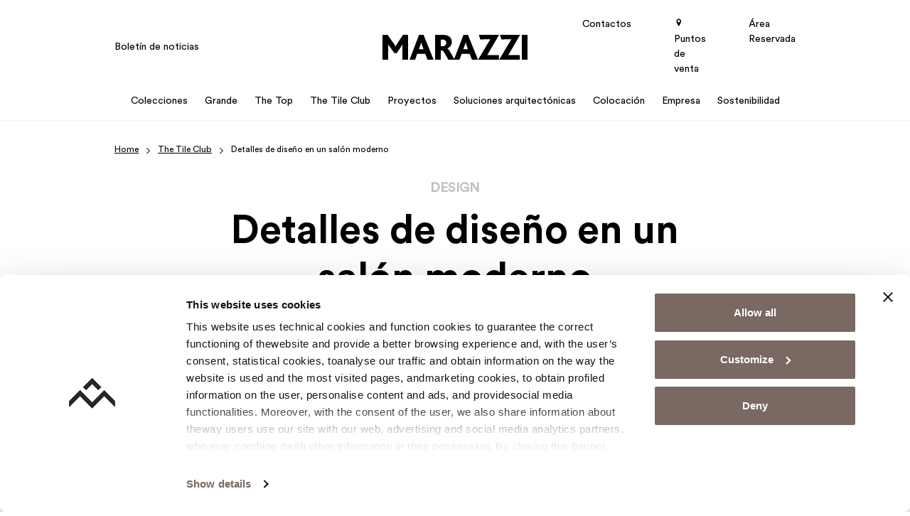

--- FILE ---
content_type: text/html; charset=UTF-8
request_url: https://www.marazzi.es/blog/detalles-de-diseno-en-un-salon-moderno/
body_size: 19001
content:
<!doctype html>
<html lang="es-ES">

  <head>
    <meta charset="utf-8">
    <meta name="viewport" content="width=device-width, initial-scale=1">
    <link rel="profile" href="http://gmpg.org/xfn/11">
    <link rel="shortcut icon" href="/favicon.ico" type="image/x-icon"/>
    <link rel="apple-touch-icon" href="/apple-touch-icon.png"/>
    <link rel="apple-touch-icon" sizes="57x57" href="/apple-touch-icon-57x57.png"/>
    <link rel="apple-touch-icon" sizes="72x72" href="/apple-touch-icon-72x72.png"/>
    <link rel="apple-touch-icon" sizes="76x76" href="/apple-touch-icon-76x76.png"/>
    <link rel="apple-touch-icon" sizes="114x114" href="/apple-touch-icon-114x114.png"/>
    <link rel="apple-touch-icon" sizes="120x120" href="/apple-touch-icon-120x120.png"/>
    <link rel="apple-touch-icon" sizes="144x144" href="/apple-touch-icon-144x144.png"/>
    <link rel="apple-touch-icon" sizes="152x152" href="/apple-touch-icon-152x152.png"/>
    <link rel="apple-touch-icon" sizes="180x180" href="/apple-touch-icon-180x180.png"/>
    <meta name='robots' content='index, follow, max-image-preview:large, max-snippet:-1, max-video-preview:-1' />
<link rel="alternate" hreflang="en" href="https://www.marazzitile.co.uk/blog/stylish-details-for-a-modern-living-room/" />
<link rel="alternate" hreflang="it" href="https://www.marazzi.it/blog/dettagli-di-design-per-un-soggiorno-moderno/" />
<link rel="alternate" hreflang="fr" href="https://www.marazzi.fr/blog/details-design-pour-un-salon-moderne/" />
<link rel="alternate" hreflang="de" href="https://www.marazzi.de/blog/designstarke-details-fur-ein-modernes-wohnzimmer/" />
<link rel="alternate" hreflang="pl" href="https://www.marazzi.pl/blog/szczegoly-projektu-nowoczesnego-salonu/" />
<link rel="alternate" hreflang="ro" href="https://www.marazziromania.ro/blog/detalii-de-design-pentru-un-living-modern/" />
<link rel="alternate" hreflang="es" href="https://www.marazzi.es/blog/detalles-de-diseno-en-un-salon-moderno/" />
<link rel="alternate" hreflang="en-us" href="https://www.marazzigroup.com/blog/stylish-details-for-a-modern-living-room/" />
<link rel="alternate" hreflang="x-default" href="https://www.marazzi.it/blog/dettagli-di-design-per-un-soggiorno-moderno/" />

	<!-- This site is optimized with the Yoast SEO plugin v26.2 - https://yoast.com/wordpress/plugins/seo/ -->
	<title>Seis consejos para decorar un salón moderno</title>
	<meta name="description" content="Lee consejos e ideas para crear un salón contemporáneo de diseño. La elección de colores, muebles, suelos y revestimientos es fundamental. ¡Descubre más!" />
	<link rel="canonical" href="https://www.marazzi.es/blog/detalles-de-diseno-en-un-salon-moderno/" />
	<meta property="og:locale" content="es_ES" />
	<meta property="og:type" content="article" />
	<meta property="og:title" content="Seis consejos para decorar un salón moderno" />
	<meta property="og:description" content="Lee consejos e ideas para crear un salón contemporáneo de diseño. La elección de colores, muebles, suelos y revestimientos es fundamental. ¡Descubre más!" />
	<meta property="og:url" content="https://www.marazzi.es/blog/detalles-de-diseno-en-un-salon-moderno/" />
	<meta property="og:site_name" content="Marazzi" />
	<meta property="article:published_time" content="2022-12-15T14:59:00+00:00" />
	<meta property="article:modified_time" content="2023-10-31T10:37:04+00:00" />
	<meta property="og:image" content="https://www.marazzi.pl/app/uploads/2023/10/import-blog_dettagli-di-design-per-un-soggiorno-moderno.jpg" />
	<meta property="og:image:width" content="1190" />
	<meta property="og:image:height" content="600" />
	<meta property="og:image:type" content="image/jpeg" />
	<meta name="author" content="ETL" />
	<meta name="twitter:card" content="summary_large_image" />
	<meta name="twitter:label1" content="Written by" />
	<meta name="twitter:data1" content="ETL" />
	<meta name="twitter:label2" content="Est. reading time" />
	<meta name="twitter:data2" content="3 minutes" />
	<script type="application/ld+json" class="yoast-schema-graph">{"@context":"https://schema.org","@graph":[{"@type":"WebPage","@id":"https://www.marazzi.es/blog/detalles-de-diseno-en-un-salon-moderno/","url":"https://www.marazzi.es/blog/detalles-de-diseno-en-un-salon-moderno/","name":"Seis consejos para decorar un salón moderno","isPartOf":{"@id":"https://www.marazzi.es/#website"},"primaryImageOfPage":{"@id":"https://www.marazzi.es/blog/detalles-de-diseno-en-un-salon-moderno/#primaryimage"},"image":{"@id":"https://www.marazzi.es/blog/detalles-de-diseno-en-un-salon-moderno/#primaryimage"},"thumbnailUrl":"https://www.marazzi.es/app/uploads/2023/10/import-blog_dettagli-di-design-per-un-soggiorno-moderno.jpg","datePublished":"2022-12-15T14:59:00+00:00","dateModified":"2023-10-31T10:37:04+00:00","author":{"@id":"https://www.marazzi.es/#/schema/person/2d77263a9be456e880a7922eb9447bed"},"description":"Lee consejos e ideas para crear un salón contemporáneo de diseño. La elección de colores, muebles, suelos y revestimientos es fundamental. ¡Descubre más!","breadcrumb":{"@id":"https://www.marazzi.es/blog/detalles-de-diseno-en-un-salon-moderno/#breadcrumb"},"inLanguage":"es-ES","potentialAction":[{"@type":"ReadAction","target":["https://www.marazzi.es/blog/detalles-de-diseno-en-un-salon-moderno/"]}]},{"@type":"ImageObject","inLanguage":"es-ES","@id":"https://www.marazzi.es/blog/detalles-de-diseno-en-un-salon-moderno/#primaryimage","url":"https://www.marazzi.es/app/uploads/2023/10/import-blog_dettagli-di-design-per-un-soggiorno-moderno.jpg","contentUrl":"https://www.marazzi.es/app/uploads/2023/10/import-blog_dettagli-di-design-per-un-soggiorno-moderno.jpg","width":1190,"height":600,"caption":"Detalles de diseño en un salón moderno"},{"@type":"BreadcrumbList","@id":"https://www.marazzi.es/blog/detalles-de-diseno-en-un-salon-moderno/#breadcrumb","itemListElement":[{"@type":"ListItem","position":1,"name":"Home","item":"https://www.marazzi.es/"},{"@type":"ListItem","position":2,"name":"The Tile Club","item":"https://www.marazzi.es/blog/"},{"@type":"ListItem","position":3,"name":"Detalles de diseño en un salón moderno"}]},{"@type":"WebSite","@id":"https://www.marazzi.es/#website","url":"https://www.marazzi.es/","name":"Marazzi","description":"","potentialAction":[{"@type":"SearchAction","target":{"@type":"EntryPoint","urlTemplate":"https://www.marazzi.es/search/{search_term_string}"},"query-input":{"@type":"PropertyValueSpecification","valueRequired":true,"valueName":"search_term_string"}}],"inLanguage":"es-ES"},{"@type":"Person","@id":"https://www.marazzi.es/#/schema/person/2d77263a9be456e880a7922eb9447bed","name":"ETL","image":{"@type":"ImageObject","inLanguage":"es-ES","@id":"https://www.marazzi.es/#/schema/person/image/","url":"https://secure.gravatar.com/avatar/0378a46e3ec97cd6c2c206ccbc9a87624ff893af169766bbc96008cf1be9b741?s=96&d=mm&r=g","contentUrl":"https://secure.gravatar.com/avatar/0378a46e3ec97cd6c2c206ccbc9a87624ff893af169766bbc96008cf1be9b741?s=96&d=mm&r=g","caption":"ETL"}}]}</script>
	<!-- / Yoast SEO plugin. -->


<link rel='dns-prefetch' href='//www.marazzi.it' />
<style id='global-styles-inline-css'>
:root{--wp--preset--aspect-ratio--square: 1;--wp--preset--aspect-ratio--4-3: 4/3;--wp--preset--aspect-ratio--3-4: 3/4;--wp--preset--aspect-ratio--3-2: 3/2;--wp--preset--aspect-ratio--2-3: 2/3;--wp--preset--aspect-ratio--16-9: 16/9;--wp--preset--aspect-ratio--9-16: 9/16;--wp--preset--color--black: #000000;--wp--preset--color--cyan-bluish-gray: #abb8c3;--wp--preset--color--white: #ffffff;--wp--preset--color--pale-pink: #f78da7;--wp--preset--color--vivid-red: #cf2e2e;--wp--preset--color--luminous-vivid-orange: #ff6900;--wp--preset--color--luminous-vivid-amber: #fcb900;--wp--preset--color--light-green-cyan: #7bdcb5;--wp--preset--color--vivid-green-cyan: #00d084;--wp--preset--color--pale-cyan-blue: #8ed1fc;--wp--preset--color--vivid-cyan-blue: #0693e3;--wp--preset--color--vivid-purple: #9b51e0;--wp--preset--gradient--vivid-cyan-blue-to-vivid-purple: linear-gradient(135deg,rgba(6,147,227,1) 0%,rgb(155,81,224) 100%);--wp--preset--gradient--light-green-cyan-to-vivid-green-cyan: linear-gradient(135deg,rgb(122,220,180) 0%,rgb(0,208,130) 100%);--wp--preset--gradient--luminous-vivid-amber-to-luminous-vivid-orange: linear-gradient(135deg,rgba(252,185,0,1) 0%,rgba(255,105,0,1) 100%);--wp--preset--gradient--luminous-vivid-orange-to-vivid-red: linear-gradient(135deg,rgba(255,105,0,1) 0%,rgb(207,46,46) 100%);--wp--preset--gradient--very-light-gray-to-cyan-bluish-gray: linear-gradient(135deg,rgb(238,238,238) 0%,rgb(169,184,195) 100%);--wp--preset--gradient--cool-to-warm-spectrum: linear-gradient(135deg,rgb(74,234,220) 0%,rgb(151,120,209) 20%,rgb(207,42,186) 40%,rgb(238,44,130) 60%,rgb(251,105,98) 80%,rgb(254,248,76) 100%);--wp--preset--gradient--blush-light-purple: linear-gradient(135deg,rgb(255,206,236) 0%,rgb(152,150,240) 100%);--wp--preset--gradient--blush-bordeaux: linear-gradient(135deg,rgb(254,205,165) 0%,rgb(254,45,45) 50%,rgb(107,0,62) 100%);--wp--preset--gradient--luminous-dusk: linear-gradient(135deg,rgb(255,203,112) 0%,rgb(199,81,192) 50%,rgb(65,88,208) 100%);--wp--preset--gradient--pale-ocean: linear-gradient(135deg,rgb(255,245,203) 0%,rgb(182,227,212) 50%,rgb(51,167,181) 100%);--wp--preset--gradient--electric-grass: linear-gradient(135deg,rgb(202,248,128) 0%,rgb(113,206,126) 100%);--wp--preset--gradient--midnight: linear-gradient(135deg,rgb(2,3,129) 0%,rgb(40,116,252) 100%);--wp--preset--font-size--small: 13px;--wp--preset--font-size--medium: 20px;--wp--preset--font-size--large: 36px;--wp--preset--font-size--x-large: 42px;--wp--preset--spacing--20: 0.44rem;--wp--preset--spacing--30: 0.67rem;--wp--preset--spacing--40: 1rem;--wp--preset--spacing--50: 1.5rem;--wp--preset--spacing--60: 2.25rem;--wp--preset--spacing--70: 3.38rem;--wp--preset--spacing--80: 5.06rem;--wp--preset--shadow--natural: 6px 6px 9px rgba(0, 0, 0, 0.2);--wp--preset--shadow--deep: 12px 12px 50px rgba(0, 0, 0, 0.4);--wp--preset--shadow--sharp: 6px 6px 0px rgba(0, 0, 0, 0.2);--wp--preset--shadow--outlined: 6px 6px 0px -3px rgba(255, 255, 255, 1), 6px 6px rgba(0, 0, 0, 1);--wp--preset--shadow--crisp: 6px 6px 0px rgba(0, 0, 0, 1);}:where(body) { margin: 0; }.wp-site-blocks > .alignleft { float: left; margin-right: 2em; }.wp-site-blocks > .alignright { float: right; margin-left: 2em; }.wp-site-blocks > .aligncenter { justify-content: center; margin-left: auto; margin-right: auto; }:where(.is-layout-flex){gap: 0.5em;}:where(.is-layout-grid){gap: 0.5em;}.is-layout-flow > .alignleft{float: left;margin-inline-start: 0;margin-inline-end: 2em;}.is-layout-flow > .alignright{float: right;margin-inline-start: 2em;margin-inline-end: 0;}.is-layout-flow > .aligncenter{margin-left: auto !important;margin-right: auto !important;}.is-layout-constrained > .alignleft{float: left;margin-inline-start: 0;margin-inline-end: 2em;}.is-layout-constrained > .alignright{float: right;margin-inline-start: 2em;margin-inline-end: 0;}.is-layout-constrained > .aligncenter{margin-left: auto !important;margin-right: auto !important;}.is-layout-constrained > :where(:not(.alignleft):not(.alignright):not(.alignfull)){margin-left: auto !important;margin-right: auto !important;}body .is-layout-flex{display: flex;}.is-layout-flex{flex-wrap: wrap;align-items: center;}.is-layout-flex > :is(*, div){margin: 0;}body .is-layout-grid{display: grid;}.is-layout-grid > :is(*, div){margin: 0;}body{padding-top: 0px;padding-right: 0px;padding-bottom: 0px;padding-left: 0px;}a:where(:not(.wp-element-button)){text-decoration: underline;}:root :where(.wp-element-button, .wp-block-button__link){background-color: #32373c;border-width: 0;color: #fff;font-family: inherit;font-size: inherit;line-height: inherit;padding: calc(0.667em + 2px) calc(1.333em + 2px);text-decoration: none;}.has-black-color{color: var(--wp--preset--color--black) !important;}.has-cyan-bluish-gray-color{color: var(--wp--preset--color--cyan-bluish-gray) !important;}.has-white-color{color: var(--wp--preset--color--white) !important;}.has-pale-pink-color{color: var(--wp--preset--color--pale-pink) !important;}.has-vivid-red-color{color: var(--wp--preset--color--vivid-red) !important;}.has-luminous-vivid-orange-color{color: var(--wp--preset--color--luminous-vivid-orange) !important;}.has-luminous-vivid-amber-color{color: var(--wp--preset--color--luminous-vivid-amber) !important;}.has-light-green-cyan-color{color: var(--wp--preset--color--light-green-cyan) !important;}.has-vivid-green-cyan-color{color: var(--wp--preset--color--vivid-green-cyan) !important;}.has-pale-cyan-blue-color{color: var(--wp--preset--color--pale-cyan-blue) !important;}.has-vivid-cyan-blue-color{color: var(--wp--preset--color--vivid-cyan-blue) !important;}.has-vivid-purple-color{color: var(--wp--preset--color--vivid-purple) !important;}.has-black-background-color{background-color: var(--wp--preset--color--black) !important;}.has-cyan-bluish-gray-background-color{background-color: var(--wp--preset--color--cyan-bluish-gray) !important;}.has-white-background-color{background-color: var(--wp--preset--color--white) !important;}.has-pale-pink-background-color{background-color: var(--wp--preset--color--pale-pink) !important;}.has-vivid-red-background-color{background-color: var(--wp--preset--color--vivid-red) !important;}.has-luminous-vivid-orange-background-color{background-color: var(--wp--preset--color--luminous-vivid-orange) !important;}.has-luminous-vivid-amber-background-color{background-color: var(--wp--preset--color--luminous-vivid-amber) !important;}.has-light-green-cyan-background-color{background-color: var(--wp--preset--color--light-green-cyan) !important;}.has-vivid-green-cyan-background-color{background-color: var(--wp--preset--color--vivid-green-cyan) !important;}.has-pale-cyan-blue-background-color{background-color: var(--wp--preset--color--pale-cyan-blue) !important;}.has-vivid-cyan-blue-background-color{background-color: var(--wp--preset--color--vivid-cyan-blue) !important;}.has-vivid-purple-background-color{background-color: var(--wp--preset--color--vivid-purple) !important;}.has-black-border-color{border-color: var(--wp--preset--color--black) !important;}.has-cyan-bluish-gray-border-color{border-color: var(--wp--preset--color--cyan-bluish-gray) !important;}.has-white-border-color{border-color: var(--wp--preset--color--white) !important;}.has-pale-pink-border-color{border-color: var(--wp--preset--color--pale-pink) !important;}.has-vivid-red-border-color{border-color: var(--wp--preset--color--vivid-red) !important;}.has-luminous-vivid-orange-border-color{border-color: var(--wp--preset--color--luminous-vivid-orange) !important;}.has-luminous-vivid-amber-border-color{border-color: var(--wp--preset--color--luminous-vivid-amber) !important;}.has-light-green-cyan-border-color{border-color: var(--wp--preset--color--light-green-cyan) !important;}.has-vivid-green-cyan-border-color{border-color: var(--wp--preset--color--vivid-green-cyan) !important;}.has-pale-cyan-blue-border-color{border-color: var(--wp--preset--color--pale-cyan-blue) !important;}.has-vivid-cyan-blue-border-color{border-color: var(--wp--preset--color--vivid-cyan-blue) !important;}.has-vivid-purple-border-color{border-color: var(--wp--preset--color--vivid-purple) !important;}.has-vivid-cyan-blue-to-vivid-purple-gradient-background{background: var(--wp--preset--gradient--vivid-cyan-blue-to-vivid-purple) !important;}.has-light-green-cyan-to-vivid-green-cyan-gradient-background{background: var(--wp--preset--gradient--light-green-cyan-to-vivid-green-cyan) !important;}.has-luminous-vivid-amber-to-luminous-vivid-orange-gradient-background{background: var(--wp--preset--gradient--luminous-vivid-amber-to-luminous-vivid-orange) !important;}.has-luminous-vivid-orange-to-vivid-red-gradient-background{background: var(--wp--preset--gradient--luminous-vivid-orange-to-vivid-red) !important;}.has-very-light-gray-to-cyan-bluish-gray-gradient-background{background: var(--wp--preset--gradient--very-light-gray-to-cyan-bluish-gray) !important;}.has-cool-to-warm-spectrum-gradient-background{background: var(--wp--preset--gradient--cool-to-warm-spectrum) !important;}.has-blush-light-purple-gradient-background{background: var(--wp--preset--gradient--blush-light-purple) !important;}.has-blush-bordeaux-gradient-background{background: var(--wp--preset--gradient--blush-bordeaux) !important;}.has-luminous-dusk-gradient-background{background: var(--wp--preset--gradient--luminous-dusk) !important;}.has-pale-ocean-gradient-background{background: var(--wp--preset--gradient--pale-ocean) !important;}.has-electric-grass-gradient-background{background: var(--wp--preset--gradient--electric-grass) !important;}.has-midnight-gradient-background{background: var(--wp--preset--gradient--midnight) !important;}.has-small-font-size{font-size: var(--wp--preset--font-size--small) !important;}.has-medium-font-size{font-size: var(--wp--preset--font-size--medium) !important;}.has-large-font-size{font-size: var(--wp--preset--font-size--large) !important;}.has-x-large-font-size{font-size: var(--wp--preset--font-size--x-large) !important;}
:where(.wp-block-post-template.is-layout-flex){gap: 1.25em;}:where(.wp-block-post-template.is-layout-grid){gap: 1.25em;}
:where(.wp-block-columns.is-layout-flex){gap: 2em;}:where(.wp-block-columns.is-layout-grid){gap: 2em;}
:root :where(.wp-block-pullquote){font-size: 1.5em;line-height: 1.6;}
</style>
<link rel="stylesheet" href="https://www.marazzi.es/app/plugins/sitepress-multilingual-cms/templates/language-switchers/legacy-dropdown-click/style.min.css?ver=1"><link rel="stylesheet" href="https://www.marazzi.es/app/themes/advivalite-phoenix/public/css/app.b75c87.css"><meta name="generator" content="WPML ver:4.8.4 stt:59,1,4,3,66,27,28,40,44,2;" />
<!-- Google Tag Manager -->
<script>(function(w,d,s,l,i){w[l]=w[l]||[];w[l].push({'gtm.start':
new Date().getTime(),event:'gtm.js'});var f=d.getElementsByTagName(s)[0],
j=d.createElement(s),dl=l!='dataLayer'?'&l='+l:'';j.async=true;j.src=
'https://www.googletagmanager.com/gtm.js?id='+i+dl;f.parentNode.insertBefore(j,f);
})(window,document,'script','dataLayer','GTM-5G96F2');</script>
<!-- End Google Tag Manager --><meta name="generator" content="Powered by WPBakery Page Builder - drag and drop page builder for WordPress."/>
<noscript><style> .wpb_animate_when_almost_visible { opacity: 1; }</style></noscript>  </head>

  
  <body class="wp-singular post-template-default single single-post postid-216910 single-format-standard wp-embed-responsive wp-theme-advivalite-phoenix detalles-de-diseno-en-un-salon-moderno wpb-js-composer js-comp-ver-8.7.2 vc_responsive" oncontextmenu="return false;">
    <!-- Google Tag Manager (noscript) -->
<noscript><iframe src="https://www.googletagmanager.com/ns.html?id=GTM-5G96F2"
height="0" width="0" style="display:none;visibility:hidden"></iframe></noscript>
<!-- End Google Tag Manager (noscript) -->    
    <div id="app" class="bg-white position-relative d-flex flex-column mx-auto overflow-hidden">
      <header id="header" class="header w-100 pb-lg-2">
  
  <div id="header-nav" class="position-relative m-auto pt-lg-4">
    <div class="container">
      <div class="row align-items-center pb-lg-3">
        <div class="col col-lg-4">
                      <ul id="menu-left-menu-es" class="left-menu fs-sm ap_menu navbar-nav w-100 d-none d-lg-flex"><li class="nav-item mb-0 menu-item menu-boletin-de-noticias"><a href="https://www.marazzi.es/boletin-de-noticias/" data-traking-label="Newsletter">Boletín de noticias</a></li>
</ul>
                  </div>

                  <div class="col col-lg-4 d-flex justify-content-center">
            <a href="https://www.marazzi.es/" class="logo-wrap d-block text-decoration-none">
              <img id="logo" width="636" height="109" class="logo svg" src="https://www.marazzi.es/app/uploads/2023/10/logo-marazzi.svg" alt="Logo Marazzi">
                              <img id="logo_sticky" class="d-none svg" width="636" height="109" src="https://www.marazzi.es/app/uploads/2023/10/logo-marazzi.svg" alt="Logo Marazzi">
                          </a>
          </div>
        
        <div class="col col-lg-4 d-flex justify-content-end">
                      <ul id="menu-right-menu-es" class="right-menu fs-sm ap_menu navbar-nav justify-content-end flex-lg-row w-100 d-none d-lg-flex"><li class="contact-link nav-item mb-0 menu-item menu-contactos"><a href="https://www.marazzi.es/contactos/" data-traking-label="Contacts">Contactos</a></li>
<li class="nav-item mb-0 menu-item menu-puntos-de-venta"><a href="https://www.marazzi.es/localidad/espana-pais/" data-traking-label="Store Locator"><i class="icon-pin"></i> Puntos de venta</a></li>
<li class="nav-item mb-0 menu-item menu-area-reservada"><a target="_blank" href="https://professional.marazzi.es/" data-traking-label="Reserved Area">Área Reservada</a></li>
</ul>
                    <div id="menu_mobile_btn" class="align-self-center d-lg-none p-2 pe-0">
            <div class="menu-btn-icon">
              <span></span>
              <span></span>
              <span></span>
              <span></span>
            </div>
          </div>
        </div>
      </div>

      <div class="row align-items-center">
        <div class="col-12 d-flex justify-content-center">
                      <ul id="menu-main-menu-es" class="main_menu ap_menu navbar-nav flex-lg-row justify-content-lg-center w-100"><li id="menu-item-236383" class="menu-item menu-item-type-custom menu-item-object-custom nav-item mb-0 menu-item-megamenu menu-item-hasblocks"><a class="nav-link position-relative d-inline-flex" href="#" data-traking-label="Collections"><span>Colecciones<span></a><span class="sub"><ul class="sub-menu navbar-nav d-none"><li><div id="gUJPpG-wrapper" class="container-wrap   overflow-hidden">
  <div class="container">    <div class="ap-row-section row align-items-stretch gx-5 gy-5" id="gUJPpG">
      
      <div class="col-sm-12 col-xxl-1/5 col-xl-1/5 col-lg-1/5 1/1">
    <div class="col-inner h-100 d-flex flex-column justify-content-start">
        <figure class="ap_figure text-start" >
      <a href="https://www.marazzi.es/entornos/" class="d-inline-block">
      
    <img width="287" height="171" src="https://www.marazzi.es/app/uploads/2023/10/Marazzi_Megamenu_Ambiente.jpeg" class="attachment-ap-crop-xs size-ap-crop-xs" alt="" loading="lazy" decoding="async" />
    
              </a>
  </figure>
<div class="ap-divider sep_xxl_20 sep_xl_20 sep_lg_20 sep_md_20 ap-transparent"></div>
<div class="container-multilevel-menu">
      <div class="ap_megamenu-title">
      <div class="ap_link"    title="Espacio">
        Espacio
        <i class="icon-chevron-right ap_menu-arrow text-basic"></i>
      </div>
    </div>
  
  <div class="content-multilevel-menu d-flex flex-column">
    <div class="ap_megamenu_item  ">
    <a class="ap_megamenu_link d-inline-flex" href="/entornos/bano-entornos/" title="Baño" data-traking-label="Bathroom">
    Baño
  </a>
</div>
<div class="ap_megamenu_item  ">
    <a class="ap_megamenu_link d-inline-flex" href="/entornos/cocina-entornos/" title="Cocina" data-traking-label="Kitchen">
    Cocina
  </a>
</div>
<div class="ap_megamenu_item  ">
    <a class="ap_megamenu_link d-inline-flex" href="/entornos/salon-entornos/" title="Salón" data-traking-label="Living Room">
    Salón
  </a>
</div>
<div class="ap_megamenu_item  ">
    <a class="ap_megamenu_link d-inline-flex" href="/entornos/exterior-entornos/" title="Exterior" data-traking-label="Outdoor">
    Exterior
  </a>
</div>
<div class="ap_megamenu_item  ">
    <a class="ap_megamenu_link d-inline-flex" href="/entornos/interior-y-exterior-entornos/" title="Interior y Exterior" data-traking-label="Indoor and Outdoor">
    Interior y Exterior
  </a>
</div>
<div class="ap_megamenu_item  ">
    <a class="ap_megamenu_link d-inline-flex" href="/entornos/espacios-comerciales-entornos/" title="Espacios comerciales" data-traking-label="Businesses">
    Espacios comerciales
  </a>
</div>
<div class="ap_megamenu_item  ">
    <a class="ap_megamenu_link d-inline-flex" href="/entornos/dormitorio-entornos/" title="Dormitorio" data-traking-label="Bedroom">
    Dormitorio
  </a>
</div>

  </div>
</div>

    </div>
</div>
<div class="col-sm-12 col-xxl-1/5 col-xl-1/5 col-lg-1/5 1/1">
    <div class="col-inner h-100 d-flex flex-column justify-content-start">
        <figure class="ap_figure text-start" >
      <a href="https://www.marazzi.es/efectos/" class="d-inline-block">
      
    <img width="287" height="171" src="https://www.marazzi.es/app/uploads/2023/10/Marazzi_Megamenu_Effetto.jpeg" class="attachment-ap-crop-xs size-ap-crop-xs" alt="" loading="lazy" decoding="async" />
    
              </a>
  </figure>
<div class="ap-divider sep_xxl_20 sep_xl_20 sep_lg_20 sep_md_20 ap-transparent"></div>
<div class="container-multilevel-menu">
      <div class="ap_megamenu-title">
      <div class="ap_link"    title="Efecto">
        Efecto
        <i class="icon-chevron-right ap_menu-arrow text-basic"></i>
      </div>
    </div>
  
  <div class="content-multilevel-menu d-flex flex-column">
    <div class="ap_megamenu_item  ">
    <a class="ap_megamenu_link d-inline-flex" href="/efectos/efecto-madera-efectos/" title="Efecto Madera" data-traking-label="Wood Effect">
    Efecto Madera
  </a>
</div>
<div class="ap_megamenu_item  ">
    <a class="ap_megamenu_link d-inline-flex" href="/efectos/efecto-piedra-efectos/" title="Efecto Piedra" data-traking-label="Stone Effect">
    Efecto Piedra
  </a>
</div>
<div class="ap_megamenu_item  ">
    <a class="ap_megamenu_link d-inline-flex" href="/efectos/efecto-marmol-efectos/" title="Efecto Mármol" data-traking-label="Marble Effect">
    Efecto Mármol
  </a>
</div>
<div class="ap_megamenu_item  ">
    <a class="ap_megamenu_link d-inline-flex" href="/efectos/efecto-concreto-efectos/" title="Efecto Cemento" data-traking-label="Concrete Effect">
    Efecto Cemento
  </a>
</div>
<div class="ap_megamenu_item  ">
    <a class="ap_megamenu_link d-inline-flex" href="/efectos/colores-solidos-efectos/" title="Monocolor" data-traking-label="Solid Color Tiles">
    Monocolor
  </a>
</div>
<div class="ap_megamenu_item  ">
    <a class="ap_megamenu_link d-inline-flex" href="/efectos/baldosas-hidraulicas-efectos/" title="Cementine" data-traking-label="Cementine Tiles">
    Imitación Cementine
  </a>
</div>

  </div>
</div>

    </div>
</div>
<div class="col-sm-12 col-xxl-1/5 col-xl-1/5 col-lg-1/5 1/1">
    <div class="col-inner h-100 d-flex flex-column justify-content-start">
        <figure class="ap_figure text-start" >
      <a href="https://www.marazzi.es/color/" class="d-inline-block">
      
    <img width="287" height="171" src="https://www.marazzi.es/app/uploads/2023/10/Marazzi_Megamenu_Colore.jpeg" class="attachment-ap-crop-xs size-ap-crop-xs" alt="Marazzi Megamenu Colore" loading="lazy" decoding="async" />
    
              </a>
  </figure>
<div class="ap-divider sep_xxl_20 sep_xl_20 sep_lg_20 sep_md_20 ap-transparent"></div>
<div class="container-multilevel-menu">
      <div class="ap_megamenu-title">
      <div class="ap_link"    title="Color">
        Color
        <i class="icon-chevron-right ap_menu-arrow text-basic"></i>
      </div>
    </div>
  
  <div class="content-multilevel-menu d-flex flex-column">
    <div class="ap_megamenu_item  ">
    <a class="ap_megamenu_link d-inline-flex" href="/color/blanco-colores/" title="Blanco" data-traking-label="White">
    Blanco
  </a>
</div>
<div class="ap_megamenu_item  ">
    <a class="ap_megamenu_link d-inline-flex" href="/color/negro-colores/" title="Negro" data-traking-label="Black">
    Negro
  </a>
</div>
<div class="ap_megamenu_item  ">
    <a class="ap_megamenu_link d-inline-flex" href="/color/gris-colores/" title="Gris" data-traking-label="Grey">
    Gris
  </a>
</div>
<div class="ap_megamenu_item  ">
    <a class="ap_megamenu_link d-inline-flex" href="/color/azul-colores/" title="Azul" data-traking-label="Blue">
    Azul
  </a>
</div>
<div class="ap_megamenu_item  ">
    <a class="ap_megamenu_link d-inline-flex" href="/color/amarillo-colores/" title="Amarillo" data-traking-label="Yellow">
    Amarillo
  </a>
</div>
<div class="ap_megamenu_item  ">
    <a class="ap_megamenu_link d-inline-flex" href="/color/verdes-colores/" title="Verde" data-traking-label="Green">
    Verde
  </a>
</div>

  </div>
</div>

    </div>
</div>
<div class="col-sm-12 col-xxl-1/5 col-xl-1/5 col-lg-1/5 1/1">
    <div class="col-inner h-100 d-flex flex-column justify-content-start">
        <div class="card  ap-card text-start   card-link">
  
      <figure class="ap_card-image  card-img-top overflow-hidden mb-0">
              <a class="" href="/crogiolo/"  rel="nofollow" >
                    <img width="235" height="140" src="https://www.marazzi.es/app/uploads/2023/10/Crogiolo_Mega_Menu.jpg" class="w-100" alt="" decoding="async" loading="lazy" />
                  </a>
          </figure>
  
  <div class="card-body">
          <a class="ap_title ap_title-xs card-title stretched-link" href="/crogiolo/"    data-traking-label="Discover Grande">
        Crogiolo
      </a>
     
          <div class="ap-card-content mb-3">
        Descubre las colecciones en formato pequeño con un toque artesanal.
      </div>
    
      </div>

</div>

    </div>
</div>
<div class="col-sm-12 col-xxl-1/5 col-xl-1/5 col-lg-1/5 1/1">
    <div class="col-inner h-100 d-flex flex-column justify-content-start">
        <div class="card  ap-card text-start   card-link">
  
      <figure class="ap_card-image  card-img-top overflow-hidden mb-0">
              <a class="" href="https://www.marazzi.es/grande/"  rel="nofollow" >
                    <img width="235" height="140" src="https://www.marazzi.es/app/uploads/2023/10/Grande_Scopri_Menu.jpg" class="w-100" alt="Grande Scopri Menu" decoding="async" loading="lazy" />
                  </a>
          </figure>
  
  <div class="card-body">
          <a class="ap_title ap_title-xs card-title stretched-link" href="https://www.marazzi.es/grande/"    data-traking-label="Discover Grande">
        Descubrir Grande
      </a>
     
    
      </div>

</div>
<div class="ap-divider sep_xxl_20 sep_xl_20 sep_lg_20 sep_md_20 ap-transparent"></div>
<div class="card  ap-card text-start   card-link">
  
      <figure class="ap_card-image  card-img-top overflow-hidden mb-0">
              <a class="" href="https://www.marazzi.es/the-top/"  rel="nofollow" >
                    <img width="235" height="140" src="https://www.marazzi.es/app/uploads/2023/10/The-Top_Scopri_Menu-1.jpg" class="w-100" alt="The Top Scopri Menu" decoding="async" loading="lazy" />
                  </a>
          </figure>
  
  <div class="card-body">
          <a class="ap_title ap_title-xs card-title stretched-link" href="https://www.marazzi.es/the-top/"    data-traking-label="Discover The Top">
        Descubrir The Top
      </a>
     
    
      </div>

</div>

    </div>
</div>

    </div>
    </div></div>
<div id="bXPwif-wrapper" class="container-wrap   overflow-hidden">
  <div class="container">    <div class="ap-row-section row align-items-stretch gx-5 gy-5" id="bXPwif">
      
      <div class="col-sm-12">
    <div class="col-inner h-100 d-flex flex-column justify-content-start">
        <div class="btn-wrap text-start">
  <a class="d-inline-flex btn btn-cta btn-md justify-content-start  mt-7" href="/colecciones/" data-traking-label="Discover all collections" title="Descubre todas colecciones" role="button" aria-pressed="true">
        
    Descubre todas colecciones
        
  </a>
</div>

    </div>
</div>

    </div>
    </div></div>
</li></ul></span></li>
<li id="menu-item-236384" class="menu-item menu-item-type-custom menu-item-object-custom nav-item mb-0 menu-item-megamenu menu-item-hasblocks"><a class="nav-link position-relative d-inline-flex" href="#" data-traking-label="Grande"><span>Grande<span></a><span class="sub"><ul class="sub-menu navbar-nav d-none"><li><div id="or1Ak2-wrapper" class="container-wrap   overflow-hidden">
  <div class="container">    <div class="ap-row-section row align-items-stretch gx-5 gy-5" id="or1Ak2">
      
      <div class="col-sm-12 col-xxl-1/5 col-xl-1/5 col-lg-1/5 1/1">
    <div class="col-inner h-100 d-flex flex-column justify-content-start">
        <div class="card  ap-card text-start   card-link">
  
      <figure class="ap_card-image  card-img-top overflow-hidden mb-0">
              <a class="" href="/grande/"  rel="nofollow" >
                    <img width="235" height="140" src="https://www.marazzi.es/app/uploads/2023/10/Grande_Scopri_Menu.jpg" class="w-100" alt="Grande Scopri Menu" decoding="async" loading="lazy" />
                  </a>
          </figure>
  
  <div class="card-body">
          <a class="ap_title ap_title-xs card-title stretched-link" href="/grande/"    data-traking-label="Discover Grande">
        Descubre Grande
      </a>
     
    
      </div>

</div>

    </div>
</div>
<div class="col-sm-12 col-xxl-1/5 col-xl-1/5 col-lg-1/5 1/1">
    <div class="col-inner h-100 d-flex flex-column justify-content-start">
        <div class="card  ap-card text-start   card-link">
  
      <figure class="ap_card-image  card-img-top overflow-hidden mb-0">
              <a class="" href="/colecciones/grande-concrete-look-colecciones/"  rel="nofollow" >
                    <img width="235" height="140" src="https://www.marazzi.es/app/uploads/2023/10/Grande_Concrete_look_Menu.jpg" class="w-100" alt="Grande Concrete look Menu" decoding="async" loading="lazy" />
                  </a>
          </figure>
  
  <div class="card-body">
          <a class="ap_title ap_title-xs card-title stretched-link" href="/colecciones/grande-concrete-look-colecciones/"    data-traking-label="Grande Concrete Look">
        Grande Concrete Look
      </a>
     
    
      </div>

</div>

    </div>
</div>
<div class="col-sm-12 col-xxl-1/5 col-xl-1/5 col-lg-1/5 1/1">
    <div class="col-inner h-100 d-flex flex-column justify-content-start">
        <div class="card  ap-card text-start   card-link">
  
      <figure class="ap_card-image  card-img-top overflow-hidden mb-0">
              <a class="" href="/colecciones/grande-marble-look-colecciones/"  rel="nofollow" >
                    <img width="235" height="140" src="https://www.marazzi.es/app/uploads/2023/10/Grande_Marble_look_Menu.jpg" class="w-100" alt="Grande Marble look Menu" decoding="async" loading="lazy" />
                  </a>
          </figure>
  
  <div class="card-body">
          <a class="ap_title ap_title-xs card-title stretched-link" href="/colecciones/grande-marble-look-colecciones/"    data-traking-label="Grande Marble Look">
        Grande Marble Look
      </a>
     
    
      </div>

</div>

    </div>
</div>
<div class="col-sm-12 col-xxl-1/5 col-xl-1/5 col-lg-1/5 1/1">
    <div class="col-inner h-100 d-flex flex-column justify-content-start">
        <div class="card  ap-card text-start   card-link">
  
      <figure class="ap_card-image  card-img-top overflow-hidden mb-0">
              <a class="" href="/colecciones/grande-stone-look-colecciones/"  rel="nofollow" >
                    <img width="235" height="140" src="https://www.marazzi.es/app/uploads/2023/10/Grande_Stone_look_Menu.jpg" class="w-100" alt="Grande Stone look Menu" decoding="async" loading="lazy" />
                  </a>
          </figure>
  
  <div class="card-body">
          <a class="ap_title ap_title-xs card-title stretched-link" href="/colecciones/grande-stone-look-colecciones/"    data-traking-label="Grande Stone Look">
        Grande Stone Look
      </a>
     
    
      </div>

</div>

    </div>
</div>
<div class="col-sm-12 col-xxl-1/5 col-xl-1/5 col-lg-1/5 1/1">
    <div class="col-inner h-100 d-flex flex-column justify-content-start">
        <div class="card  ap-card text-start   card-link">
  
      <figure class="ap_card-image  card-img-top overflow-hidden mb-0">
              <a class="" href="/colecciones/grande-resin-look-colecciones/"  rel="nofollow" >
                    <img width="235" height="140" src="https://www.marazzi.es/app/uploads/2023/10/Grande_Resin_look_Menu.jpg" class="w-100" alt="Grande Resin look Menu" decoding="async" loading="lazy" />
                  </a>
          </figure>
  
  <div class="card-body">
          <a class="ap_title ap_title-xs card-title stretched-link" href="/colecciones/grande-resin-look-colecciones/"    data-traking-label="Grande Resin Look">
        Grande Resin Look
      </a>
     
    
      </div>

</div>

    </div>
</div>
<div class="col-sm-12 col-xxl-1/5 col-xl-1/5 col-lg-1/5 1/1">
    <div class="col-inner h-100 d-flex flex-column justify-content-start">
        <div class="card  ap-card text-start   card-link">
  
      <figure class="ap_card-image  card-img-top overflow-hidden mb-0">
              <a class="" href="/colecciones/grande-metal-look-colecciones/"  rel="nofollow" >
                    <img width="235" height="140" src="https://www.marazzi.es/app/uploads/2023/10/Grande_Metal_look_Menu.jpg" class="w-100" alt="Grande Metal look Menu" decoding="async" loading="lazy" />
                  </a>
          </figure>
  
  <div class="card-body">
          <a class="ap_title ap_title-xs card-title stretched-link" href="/colecciones/grande-metal-look-colecciones/"    data-traking-label="Grande Metal Look">
        Grande Metal Look
      </a>
     
    
      </div>

</div>

    </div>
</div>
<div class="col-sm-12 col-xxl-1/5 col-xl-1/5 col-lg-1/5 1/1">
    <div class="col-inner h-100 d-flex flex-column justify-content-start">
        <div class="card  ap-card text-start   card-link">
  
      <figure class="ap_card-image  card-img-top overflow-hidden mb-0">
              <a class="" href="/colecciones/grande-solid-color-colecciones/"  rel="nofollow" >
                    <img width="235" height="140" src="https://www.marazzi.es/app/uploads/2023/10/Grande_Solid_Color_Menu.jpg" class="w-100" alt="Grande Solid Color Menu" decoding="async" loading="lazy" />
                  </a>
          </figure>
  
  <div class="card-body">
          <a class="ap_title ap_title-xs card-title stretched-link" href="/colecciones/grande-solid-color-colecciones/"    data-traking-label="Grande Solid Color">
        Grande Solid Color
      </a>
     
    
      </div>

</div>

    </div>
</div>
<div class="col-sm-12 col-xxl-1/5 col-xl-1/5 col-lg-1/5 1/1">
    <div class="col-inner h-100 d-flex flex-column justify-content-start">
        <div class="card  ap-card text-start   card-link">
  
      <figure class="ap_card-image  card-img-top overflow-hidden mb-0">
              <a class="" href="/grande/desplazamiento-colocacion-y-elaboraciones/"  rel="nofollow" >
                    <img width="235" height="140" src="https://www.marazzi.es/app/uploads/2023/10/grande_posa-manutenzione_Menu.jpg" class="w-100" alt="grande posa manutenzione Menu" decoding="async" loading="lazy" />
                  </a>
          </figure>
  
  <div class="card-body">
          <a class="ap_title ap_title-xs card-title stretched-link" href="/grande/desplazamiento-colocacion-y-elaboraciones/"    data-traking-label="Handling, installation and shaping procedures">
        Desplazamiento, colocación y elaboraciones
      </a>
     
    
      </div>

</div>

    </div>
</div>

    </div>
    </div></div>
</li></ul></span></li>
<li id="menu-item-236385" class="menu-item menu-item-type-custom menu-item-object-custom nav-item mb-0 menu-item-megamenu menu-item-hasblocks"><a class="nav-link position-relative d-inline-flex" href="#" data-traking-label="The Top"><span>The Top<span></a><span class="sub"><ul class="sub-menu navbar-nav d-none"><li><div id="JN5GGu-wrapper" class="container-wrap   overflow-hidden">
  <div class="container">    <div class="ap-row-section row align-items-stretch gx-5 gy-5" id="JN5GGu">
      
      <div class="col-sm-12 col-xxl-1/5 col-xl-1/5 col-lg-1/5 1/1">
    <div class="col-inner h-100 d-flex flex-column justify-content-start">
        <div class="card  ap-card text-start   card-link">
  
      <figure class="ap_card-image  card-img-top overflow-hidden mb-0">
              <a class="" href="/the-top/"  rel="nofollow" >
                    <img width="235" height="140" src="https://www.marazzi.es/app/uploads/2023/10/The-Top_Scopri_Menu-1.jpg" class="w-100" alt="The Top Scopri Menu" decoding="async" loading="lazy" />
                  </a>
          </figure>
  
  <div class="card-body">
          <a class="ap_title ap_title-xs card-title stretched-link" href="/the-top/"    data-traking-label="Discover The Top">
        Descubre The Top
      </a>
     
    
      </div>

</div>

    </div>
</div>
<div class="col-sm-12 col-xxl-1/5 col-xl-1/5 col-lg-1/5 1/1">
    <div class="col-inner h-100 d-flex flex-column justify-content-start">
        <div class="card  ap-card text-start   card-link">
  
      <figure class="ap_card-image  card-img-top overflow-hidden mb-0">
              <a class="" href="/colecciones/the-top-concrete-look-colecciones/"  rel="nofollow" >
                    <img width="235" height="140" src="https://www.marazzi.es/app/uploads/2023/10/The-Top_Concrete_look_Menu.jpg" class="w-100" alt="The Top Concrete look Menu" decoding="async" loading="lazy" />
                  </a>
          </figure>
  
  <div class="card-body">
          <a class="ap_title ap_title-xs card-title stretched-link" href="/colecciones/the-top-concrete-look-colecciones/"    data-traking-label="The Top Concrete Look">
        The Top Concrete Look
      </a>
     
    
      </div>

</div>

    </div>
</div>
<div class="col-sm-12 col-xxl-1/5 col-xl-1/5 col-lg-1/5 1/1">
    <div class="col-inner h-100 d-flex flex-column justify-content-start">
        <div class="card  ap-card text-start   card-link">
  
      <figure class="ap_card-image  card-img-top overflow-hidden mb-0">
              <a class="" href="/colecciones/the-top-marble-look-colecciones/"  rel="nofollow" >
                    <img width="235" height="140" src="https://www.marazzi.es/app/uploads/2023/10/The-Top_Marble_Look_Menu.jpg" class="w-100" alt="The Top Marble Look Menu" decoding="async" loading="lazy" />
                  </a>
          </figure>
  
  <div class="card-body">
          <a class="ap_title ap_title-xs card-title stretched-link" href="/colecciones/the-top-marble-look-colecciones/"    data-traking-label="The Top Marble Look">
        The Top Marble Look
      </a>
     
    
      </div>

</div>

    </div>
</div>
<div class="col-sm-12 col-xxl-1/5 col-xl-1/5 col-lg-1/5 1/1">
    <div class="col-inner h-100 d-flex flex-column justify-content-start">
        <div class="card  ap-card text-start   card-link">
  
      <figure class="ap_card-image  card-img-top overflow-hidden mb-0">
              <a class="" href="/colecciones/the-top-stone-look-colecciones/"  rel="nofollow" >
                    <img width="235" height="140" src="https://www.marazzi.es/app/uploads/2023/10/The-Top_Stone_look_Menu.jpg" class="w-100" alt="The Top Stone look Menu" decoding="async" loading="lazy" />
                  </a>
          </figure>
  
  <div class="card-body">
          <a class="ap_title ap_title-xs card-title stretched-link" href="/colecciones/the-top-stone-look-colecciones/"    data-traking-label="The Top Stone Look">
        The Top Stone Look
      </a>
     
    
      </div>

</div>

    </div>
</div>
<div class="col-sm-12 col-xxl-1/5 col-xl-1/5 col-lg-1/5 1/1">
    <div class="col-inner h-100 d-flex flex-column justify-content-start">
        <div class="card  ap-card text-start   card-link">
  
      <figure class="ap_card-image  card-img-top overflow-hidden mb-0">
              <a class="" href="/colecciones/the-top-wood-look-colecciones/"  rel="nofollow" >
                    <img width="235" height="140" src="https://www.marazzi.es/app/uploads/2023/10/The-Top_Wood_Look_Menu.jpg" class="w-100" alt="The Top Wood Look Menu" decoding="async" loading="lazy" />
                  </a>
          </figure>
  
  <div class="card-body">
          <a class="ap_title ap_title-xs card-title stretched-link" href="/colecciones/the-top-wood-look-colecciones/"    data-traking-label="The Top Wood Look">
        The Top Wood Look
      </a>
     
    
      </div>

</div>

    </div>
</div>
<div class="col-sm-12 col-xxl-1/5 col-xl-1/5 col-lg-1/5 1/1">
    <div class="col-inner h-100 d-flex flex-column justify-content-start">
        <div class="card  ap-card text-start   card-link">
  
      <figure class="ap_card-image  card-img-top overflow-hidden mb-0">
              <a class="" href="/colecciones/the-top-metal-look-colecciones/"  rel="nofollow" >
                    <img width="235" height="140" src="https://www.marazzi.es/app/uploads/2023/10/The-Top_Metal_look_Menu.jpg" class="w-100" alt="The Top Metal look Menu" decoding="async" loading="lazy" />
                  </a>
          </figure>
  
  <div class="card-body">
          <a class="ap_title ap_title-xs card-title stretched-link" href="/colecciones/the-top-metal-look-colecciones/"    data-traking-label="The Top Metal Look">
        The Top Metal Look
      </a>
     
    
      </div>

</div>

    </div>
</div>
<div class="col-sm-12 col-xxl-1/5 col-xl-1/5 col-lg-1/5 1/1">
    <div class="col-inner h-100 d-flex flex-column justify-content-start">
        <div class="card  ap-card text-start   card-link">
  
      <figure class="ap_card-image  card-img-top overflow-hidden mb-0">
              <a class="" href="/colecciones/the-top-solid-color-colecciones/"  rel="nofollow" >
                    <img width="235" height="140" src="https://www.marazzi.es/app/uploads/2023/10/The-Top_Solid_Color_Menu.jpg" class="w-100" alt="The Top Solid Color Menu" decoding="async" loading="lazy" />
                  </a>
          </figure>
  
  <div class="card-body">
          <a class="ap_title ap_title-xs card-title stretched-link" href="/colecciones/the-top-solid-color-colecciones/"    data-traking-label="The Top Solid Color">
        The Top Solid Color
      </a>
     
    
      </div>

</div>

    </div>
</div>
<div class="col-sm-12 col-xxl-1/5 col-xl-1/5 col-lg-1/5 1/1">
    <div class="col-inner h-100 d-flex flex-column justify-content-start">
        <div class="card  ap-card text-start   card-link">
  
      <figure class="ap_card-image  card-img-top overflow-hidden mb-0">
              <a class="" href="https://www.marazzi.es/the-top/mecanizados-desplazamiento-y-mantenimiento/"  rel="nofollow" >
                    <img width="235" height="140" src="https://www.marazzi.es/app/uploads/2023/10/The-Top_Lavorazioni-manutenzione_Menu.jpg" class="w-100" alt="The Top Lavorazioni manutenzione Menu" decoding="async" loading="lazy" />
                  </a>
          </figure>
  
  <div class="card-body">
          <a class="ap_title ap_title-xs card-title stretched-link" href="https://www.marazzi.es/the-top/mecanizados-desplazamiento-y-mantenimiento/"    data-traking-label="Shaping, handling and care">
        Mecanizados, desplazamiento y mantenimiento
      </a>
     
    
      </div>

</div>

    </div>
</div>
<div class="col-sm-12 col-xxl-1/5 col-xl-1/5 col-lg-1/5 1/1">
    <div class="col-inner h-100 d-flex flex-column justify-content-start">
        <div class="card  ap-card text-start   card-link">
  
      <figure class="ap_card-image  card-img-top overflow-hidden mb-0">
              <a class="" href="/the-top/garantia-the-top/"  rel="nofollow" >
                    <img width="235" height="140" src="https://www.marazzi.es/app/uploads/2023/10/Marazzi_Garanzia_The-Top_Menu.jpg" class="w-100" alt="" decoding="async" loading="lazy" />
                  </a>
          </figure>
  
  <div class="card-body">
          <a class="ap_title ap_title-xs card-title stretched-link" href="/the-top/garantia-the-top/"    data-traking-label="The Top Warranty">
        Garantia The Top
      </a>
     
    
      </div>

</div>

    </div>
</div>

    </div>
    </div></div>
</li></ul></span></li>
<li id="menu-item-236386" class="menu-item menu-item-type-post_type menu-item-object-page current_page_parent nav-item mb-0"><a class="nav-link position-relative d-inline-flex" href="https://www.marazzi.es/blog/" data-traking-label="The Tile Club"><span>The Tile Club<span></a><span class="sub"></span></li>
<li id="menu-item-236387" class="menu-item menu-item-type-custom menu-item-object-custom nav-item mb-0"><a class="nav-link position-relative d-inline-flex" href="/proyectos/" data-traking-label="Projects"><span>Proyectos<span></a><span class="sub"></span></li>
<li id="menu-item-236388" class="menu-item menu-item-type-custom menu-item-object-custom nav-item mb-0 menu-item-megamenu menu-item-hasblocks"><a class="nav-link position-relative d-inline-flex" href="#" data-traking-label="Architectural Solutions"><span>Soluciones arquitectónicas<span></a><span class="sub"><ul class="sub-menu navbar-nav d-none"><li><div id="8fAqHM-wrapper" class="container-wrap   overflow-hidden">
  <div class="container">    <div class="ap-row-section row justify-content-center align-items-stretch gx-5 gy-5" id="8fAqHM">
      
      <div class="col-sm-12 col-xxl-1/5 col-xl-1/5 col-lg-1/5 1/1">
    <div class="col-inner h-100 d-flex flex-column justify-content-start">
        <div class="card  ap-card text-start   card-link">
  
      <figure class="ap_card-image  card-img-top overflow-hidden mb-0">
              <a class="" href="/fachadas-ventiladas/"  rel="nofollow" >
                    <img width="235" height="140" src="https://www.marazzi.es/app/uploads/2023/10/Marazzi_Facciata_Menu.jpg" class="w-100" alt="Marazzi Facciata Menu" decoding="async" loading="lazy" />
                  </a>
          </figure>
  
  <div class="card-body">
          <a class="ap_title ap_title-xs card-title stretched-link" href="/fachadas-ventiladas/"    data-traking-label="Ventilated facades">
        Fachadas ventiladas
      </a>
     
          <div class="ap-card-content mb-3">
        Funcionalidades y ventajas
      </div>
    
      </div>

</div>

    </div>
</div>
<div class="col-sm-12 col-xxl-1/5 col-xl-1/5 col-lg-1/5 1/1">
    <div class="col-inner h-100 d-flex flex-column justify-content-start">
        <div class="card  ap-card text-start   card-link">
  
      <figure class="ap_card-image  card-img-top overflow-hidden mb-0">
              <a class="" href="/pavimentos-sobreelevados/"  rel="nofollow" >
                    <img width="235" height="140" src="https://www.marazzi.es/app/uploads/2023/10/Marazzi_sopraelevati_Menu.jpg" class="w-100" alt="Marazzi sopraelevati Menu" decoding="async" loading="lazy" />
                  </a>
          </figure>
  
  <div class="card-body">
          <a class="ap_title ap_title-xs card-title stretched-link" href="/pavimentos-sobreelevados/"    data-traking-label="Raised Floors">
        Pavimentos sobreelevados
      </a>
     
          <div class="ap-card-content mb-3">
        Funcionalidades y ventajas
      </div>
    
      </div>

</div>

    </div>
</div>

    </div>
    </div></div>
</li></ul></span></li>
<li id="menu-item-236389" class="menu-item menu-item-type-post_type menu-item-object-page nav-item mb-0"><a class="nav-link position-relative d-inline-flex" href="https://www.marazzi.es/colocacion/" data-traking-label="Installations"><span>Colocación<span></a><span class="sub"></span></li>
<li id="menu-item-236390" class="menu-item menu-item-type-custom menu-item-object-custom nav-item mb-0 menu-item-megamenu menu-item-hasblocks"><a class="nav-link position-relative d-inline-flex" href="#" data-traking-label="Company"><span>Empresa<span></a><span class="sub"><ul class="sub-menu navbar-nav d-none"><li><div id="z8Y9Ls-wrapper" class="container-wrap   overflow-hidden">
  <div class="container">    <div class="ap-row-section row align-items-stretch gx-5 gy-5" id="z8Y9Ls">
      
      <div class="col-sm-12 col-xxl-1/5 col-xl-1/5 col-lg-1/5 1/1">
    <div class="col-inner h-100 d-flex flex-column justify-content-start">
        <div class="card  ap-card text-start   card-link">
  
      <figure class="ap_card-image  card-img-top overflow-hidden mb-0">
              <a class="" href="/quienes-somos/"  rel="nofollow" >
                    <img width="235" height="140" src="https://www.marazzi.es/app/uploads/2023/10/Marazzi_Chi_Siamo_Menu.jpg" class="w-100" alt="Marazzi Chi Siamo Menu" decoding="async" loading="lazy" />
                  </a>
          </figure>
  
  <div class="card-body">
          <a class="ap_title ap_title-xs card-title stretched-link" href="/quienes-somos/"    data-traking-label="About us">
        Quiénes somos
      </a>
     
          <div class="ap-card-content mb-3">
        Marazzi fue fundada en 1935 en Sassuolo...
      </div>
    
      </div>

</div>

    </div>
</div>
<div class="col-sm-12 col-xxl-1/5 col-xl-1/5 col-lg-1/5 1/1">
    <div class="col-inner h-100 d-flex flex-column justify-content-start">
        <div class="card  ap-card text-start   card-link">
  
      <figure class="ap_card-image  card-img-top overflow-hidden mb-0">
              <a class="" href="/investor-information/"  rel="nofollow" >
                    <img width="235" height="140" src="https://www.marazzi.es/app/uploads/2023/10/Marazzi_Investor_Informations_Menu.jpg" class="w-100" alt="" decoding="async" loading="lazy" />
                  </a>
          </figure>
  
  <div class="card-body">
          <a class="ap_title ap_title-xs card-title stretched-link" href="/investor-information/"    data-traking-label="Investor Information">
        Investor Information
      </a>
     
          <div class="ap-card-content mb-3">
        Marazzi Group, forma parte de Mohawk Industries, Inc.
      </div>
    
      </div>

</div>

    </div>
</div>
<div class="col-sm-12 col-xxl-1/5 col-xl-1/5 col-lg-1/5 1/1">
    <div class="col-inner h-100 d-flex flex-column justify-content-start">
        <div class="card  ap-card text-start   card-link">
  
      <figure class="ap_card-image  card-img-top overflow-hidden mb-0">
              <a class="" href="/trabaja-con-nosotros/"  rel="nofollow" >
                    <img width="235" height="140" src="https://www.marazzi.es/app/uploads/2023/10/Marazzi_Lavora_Menu.jpg" class="w-100" alt="" decoding="async" loading="lazy" />
                  </a>
          </figure>
  
  <div class="card-body">
          <a class="ap_title ap_title-xs card-title stretched-link" href="/trabaja-con-nosotros/"    data-traking-label="Work with us">
        Trabaja con nosotros
      </a>
     
          <div class="ap-card-content mb-3">
        Crea tu perfil y envía tu solicitud de trabajo
      </div>
    
      </div>

</div>

    </div>
</div>
<div class="col-sm-12 col-xxl-1/5 col-xl-1/5 col-lg-1/5 1/1">
    <div class="col-inner h-100 d-flex flex-column justify-content-start">
        <div class="card  ap-card text-start   card-link">
  
      <figure class="ap_card-image  card-img-top overflow-hidden mb-0">
              <a class="" href="/headquarter/"  rel="nofollow" >
                    <img width="235" height="140" src="https://www.marazzi.es/app/uploads/2023/10/marazzi_headquarter.jpg" class="w-100" alt="marazzi headquarter" decoding="async" loading="lazy" />
                  </a>
          </figure>
  
  <div class="card-body">
          <a class="ap_title ap_title-xs card-title stretched-link" href="/headquarter/"    data-traking-label="Headquarter">
        Headquarter
      </a>
     
          <div class="ap-card-content mb-3">
        Descubre las sedes Marazzi en el mundo
      </div>
    
      </div>

</div>

    </div>
</div>
<div class="col-sm-12 col-xxl-1/5 col-xl-1/5 col-lg-1/5 1/1">
    <div class="col-inner h-100 d-flex flex-column justify-content-start">
        <div class="card  ap-card text-start   card-link">
  
      <figure class="ap_card-image  card-img-top overflow-hidden mb-0">
              <a class="" href="/showroom/"  rel="nofollow" >
                    <img width="235" height="140" src="https://www.marazzi.es/app/uploads/2023/10/Marazzi_Showroom_Menu.jpg" class="w-100" alt="" decoding="async" loading="lazy" />
                  </a>
          </figure>
  
  <div class="card-body">
          <a class="ap_title ap_title-xs card-title stretched-link" href="/showroom/"    data-traking-label="Showroom">
        Showroom
      </a>
     
          <div class="ap-card-content mb-3">
        Flagship Stores
      </div>
    
      </div>

</div>

    </div>
</div>
<div class="col-sm-12 col-xxl-1/5 col-xl-1/5 col-lg-1/5 1/1">
    <div class="col-inner h-100 d-flex flex-column justify-content-start">
        <div class="card  ap-card text-start   card-link">
  
      <figure class="ap_card-image  card-img-top overflow-hidden mb-0">
              <a class="" href="/mtm/"  rel="nofollow" >
                    <img width="235" height="140" src="https://www.marazzi.es/app/uploads/2023/10/tm_logo_menu.jpg" class="w-100" alt="tm logo menu" decoding="async" loading="lazy" />
                  </a>
          </figure>
  
  <div class="card-body">
          <a class="ap_title ap_title-xs card-title stretched-link" href="/mtm/"    data-traking-label="MTM">
        MTM
      </a>
     
          <div class="ap-card-content mb-3">
        Transportation Management
      </div>
    
      </div>

</div>

    </div>
</div>
<div class="col-sm-12 col-xxl-1/5 col-xl-1/5 col-lg-1/5 1/1">
    <div class="col-inner h-100 d-flex flex-column justify-content-start">
        <div class="card  ap-card text-start   card-link">
  
      <figure class="ap_card-image  card-img-top overflow-hidden mb-0">
              <a class="" href="/premium-technology/"  rel="nofollow" >
                    <img width="235" height="140" src="https://www.marazzi.es/app/uploads/2023/10/premium-tech-235x140-1.jpeg" class="w-100" alt="" decoding="async" loading="lazy" />
                  </a>
          </figure>
  
  <div class="card-body">
          <a class="ap_title ap_title-xs card-title stretched-link" href="/premium-technology/"    data-traking-label="Premium Technology">
        Premium Technology
      </a>
     
    
      </div>

</div>

    </div>
</div>
<div class="col-sm-12 col-xxl-1/5 col-xl-1/5 col-lg-1/5 1/1">
    <div class="col-inner h-100 d-flex flex-column justify-content-start">
        <div class="card  ap-card text-start   card-link">
  
      <figure class="ap_card-image  card-img-top overflow-hidden mb-0">
              <a class="" href="/sostenibilidad/"  rel="nofollow" >
                    <img width="235" height="140" src="https://www.marazzi.es/app/uploads/2023/10/marazzi_sostenibilita_menu.png" class="w-100" alt="marazzi sostenibilita menu" decoding="async" loading="lazy" />
                  </a>
          </figure>
  
  <div class="card-body">
          <a class="ap_title ap_title-xs card-title stretched-link" href="/sostenibilidad/"    data-traking-label="Sustainability">
        Sostenibilidad
      </a>
     
    
      </div>

</div>

    </div>
</div>

    </div>
    </div></div>
</li></ul></span></li>
<li id="menu-item-236391" class="menu-sostenibility menu-item menu-item-type-post_type menu-item-object-page nav-item mb-0"><a class="nav-link position-relative d-inline-flex" href="https://www.marazzi.es/sostenibilidad/" data-traking-label="Sustainability"><span>Sostenibilidad<span></a><span class="sub"></span></li>
<li id="menu-item-555903" class="bg-gray-lighter menu-item menu-item-type-custom menu-item-object-custom nav-item mb-0 menu-only-mobile"><a class="nav-link position-relative d-inline-flex" href="https://www.marazzi.es/localidad/espana-pais/" data-traking-label="Store Locator"><span><i class="icon-pin"></i>  Puntos de venta<span></a><span class="sub"></span></li>
<li id="menu-item-555600" class="bg-gray-lighter menu-item menu-item-type-post_type menu-item-object-page nav-item mb-0 menu-only-mobile"><a class="nav-link position-relative d-inline-flex" href="https://www.marazzi.es/boletin-de-noticias/" data-traking-label="Newsletter"><span><i class="icon-message"></i>   Boletín de noticias<span></a><span class="sub"></span></li>
<li id="menu-item-555601" class="bg-gray-lighter menu-item menu-item-type-post_type menu-item-object-page nav-item mb-0 menu-only-mobile"><a class="nav-link position-relative d-inline-flex" href="https://www.marazzi.es/contactos/" data-traking-label="Contacts"><span><i class="icon-phone"></i>  Contactos<span></a><span class="sub"></span></li>
</ul>
          
        </div>

      </div>
    </div>
  </div>

</header>
  <div id="breadcrumb_wrap" class="container-fluid position-relative">
        <div class="container">
        <nav id="breadcrumbs" aria-label="breadcrumb"><span><span><a href="https://www.marazzi.es/">Home</a></span> <i class="icon-chevron-right"></i> <span><a href="https://www.marazzi.es/blog/">The Tile Club</a></span> <i class="icon-chevron-right"></i> <span class="breadcrumb_last" aria-current="page">Detalles de diseño en un salón moderno</span></span></nav>
      </div>
    </div>

<main id="main" class="main mb-auto">
         <div class="container-wrap">
  <div class="container">
    <div class="ap-row-section pt-0 row justify-content-center">
      <div class="col-12">
        <div class="col-sm-10 offset-xxl-3 col-xxl-6 offset-lg-2 col-lg-8 offset-sm-1 5/6">
          <div class="article-category text-gray-light  fs-md d-flex justify-content-center text-uppercase align-items-center text-decoration-none fw-bolder">
        Design
  </div>
          <h1 class="ap_title ap_title-xl text-center my-3 w-100">Detalles de diseño en un salón moderno</h1>
        </div>
        <div class="col-auto offset-lg-1 col-lg-10 d-flex flex-column flex-sm-row justify-content-sm-between mb-2">
          <p class="mb-0">Tiempo de lectura <strong><span id="time"></span>
              minutos</strong></p>
          <div class="d-none d-md-flex align-items-center position-relative">
    <div class="social-links position-absolute d-flex m-fadeOut">
                <a target="_blank" href="https://www.facebook.com/sharer/sharer.php?u=https://www.marazzi.es/blog/detalles-de-diseno-en-un-salon-moderno/"
            class="text-decoration-none me-2 ap_ga-social" rel="nofollow"><i
                class="icon-facebook border-basic border rounded-circle p-1 fs-sm"><span class="d-none">Facebook</span></i></a>
        <a target="_blank" href="http://twitter.com/share?text=Detalles de diseño en un salón moderno&url=https://www.marazzi.es/blog/detalles-de-diseno-en-un-salon-moderno/"
            class="text-decoration-none me-2 ap_ga-social" rel="nofollow"><i
                class="icon-twitter border-basic border rounded-circle p-1 fs-sm"><span class="d-none">Twitter</span></i></a>
        <a target="_blank" href="http://pinterest.com/pin/create/button/?url=https://www.marazzi.es/blog/detalles-de-diseno-en-un-salon-moderno/" class="text-decoration-none me-2 ap_ga-social"><i
                class="icon-pinterest border-basic border rounded-circle p-1 fs-sm"><span class="d-none">Pinterest</span></i></a>
        <a target="_blank" href="http://www.tumblr.com/share/link?url=https://www.marazzi.es/blog/detalles-de-diseno-en-un-salon-moderno/" class="text-decoration-none me-2 ap_ga-social"><i
                class="icon-tumblr border-basic border rounded-circle p-1 fs-sm"><span class="d-none">Tumblr</span></i></a>
    </div>
    <a href="#" id="share-click"
        class="clipboard fs-md link-primary d-flex align-items-center text-decoration-none">
        <img src="https://www.marazzi.es/app/themes/advivalite-phoenix/public/images/share.caeab2.svg" class="mx-1" width="24" height="24"
            alt="share icon">Compartir
    </a>
</div>
        </div>
        <div class="col-auto offset-lg-1 col-lg-10">

          <figure class="position-relative pb-5 overflow-hidden">
                          <img width="1190" height="600" src="https://www.marazzi.es/app/uploads/2023/10/import-blog_dettagli-di-design-per-un-soggiorno-moderno.jpg" class="card-img-top" alt="Detalles de diseño en un salón moderno" fetchpriority="high" loading="eager" srcset="https://www.marazzi.es/app/uploads/2023/10/import-blog_dettagli-di-design-per-un-soggiorno-moderno.jpg 1190w, https://www.marazzi.es/app/uploads/2023/10/import-blog_dettagli-di-design-per-un-soggiorno-moderno-300x151.jpg 300w, https://www.marazzi.es/app/uploads/2023/10/import-blog_dettagli-di-design-per-un-soggiorno-moderno-800x403.jpg 800w, https://www.marazzi.es/app/uploads/2023/10/import-blog_dettagli-di-design-per-un-soggiorno-moderno-575x290.jpg 575w, https://www.marazzi.es/app/uploads/2023/10/import-blog_dettagli-di-design-per-un-soggiorno-moderno-415x209.jpg 415w" sizes="(max-width: 1190px) 100vw, 1190px" />
                      </figure>
        </div>
        <div id="article-content" class="col-auto col-lg-12 mt-4">
          <div id="reader-content">
            <div class="fw-bold fs-lg mb-4"><p>Amueblar, alicatar, decorar el sal&oacute;n en la actualidad: sugerencias e ideas para la sala de estar contempor&aacute;nea</p></div>
            <p>El salón es hoy el espacio más representativo de la casa, donde acogemos a la gente que viene (en las casas contemporáneas a menudo no hay recibidor) y donde transcurrimos los momentos de socialización y relax con la familia y las visitas. Habría que diseñarlo siempre de forma que comunique el estilo de las personas que lo habitan y que, de alguna manera, narre retazos de su historia a través de la elección de los colores, los materiales y la decoración.</p>
<p>¿Y cómo se narra una historia a través de un <strong>proyecto de interiorismo</strong>? Quienes se dedican al diseño de interiores por lo general empiezan con un <em>moodboard</em> que resume la idea del ambiente que van a crear en forma de materiales, acabados, colores e inspiraciones. Este <em>moodboard</em> se elabora basándose en lo que piden los propietarios y en sus exigencias prácticas diarias, que se traducen en decisiones de <strong>decoración y diseño</strong>. Por eso, siempre es aconsejable ponerse en manos de un profesional del sector, que, además de sugerir cómo <a href="/blog/como-disponer-el-mobiliario-en-la-sala-de-estar/" target="_blank" rel="noopener">disponer los muebles en el salón</a>, se mantiene al día acerca de las últimas tendencias y novedades técnicas.</p>
<h5><strong>Cómo decorar un salón de diseño</strong></h5>
<p>¿Cuáles son los detalles de diseño en los que hay que centrarse para decorar un salón contemporáneo? ¡Aquí tienes una lista en la que inspirarte!</p>
<ol>
<li><strong>Color </strong>| Paredes de colores, muebles y complementos de tonos vivos: las últimas tendencias apuestan fuerte por el uso del color en interiores, ya sea como herramienta para definir áreas funcionales (con los bloques de color), ya sea como elemento puramente decorativo. ¿En la pared no te convence? Un <strong>suelo colorido </strong>puede ser la solución perfecta, por ejemplo, decorado con una <a href="/colecciones/baldosas-suelo/cementine/" target="_blank" rel="noopener">alfombra cerámica estilo baldosas hidráulicas</a>, perfecta en un <strong>salón <em>open space </em>moderno</strong>.</li>
<li>La zona de comedor | El corazón del <strong>salón moderno</strong> es la zona del comedor: la mesa generalmente se encuentra fuera de la cocina y adquiere un papel protagonista en la sala de estar. ¿Una idea original para hacer que sea única? <a href="/grande-thetop/the-top-kitchen-collection/" target="_blank" rel="noopener">Fabricarla con gres porcelánico</a>, con una placa delgada de cerámica que se coordine con el resto de las superficies.</li>
<li>Iluminación | La luz es un auténtico elemento de decoración: nunca debemos olvidar que un buen proyecto luminotécnico valoriza al máximo todas las decisiones de diseño de los <strong>salones modernos y elegantes</strong>.</li>
<li>Zona de relax | Los asientos, la pared del televisor, las butacas y el sofá: la zona dedicada al descanso debe adaptarse a las costumbres de la familia para responder a sus necesidades específicas de uso. Échale un vistazo a nuestra publicación sobre <a href="/blog/decorar-el-salon-contemporaneo" target="_blank" rel="noopener">cómo decorar un salón moderno</a>, donde encontrarás numerosos consejos útiles, especialmente para los <strong>salones de planta abierta</strong>.</li>
<li>Decoración | A menudo, son los complementos y los accesorios los que definen el estilo decorativo de un <strong>salón moderno de diseño</strong>, razón por la cual hay que estudiar atentamente todos los detalles, incluidas las telas, los cuadros, las alfombras y los estampados. ¿Una idea insólita y de efecto? Realizar <a href="/grande-thetop/the-top-furnishing-collection/" target="_blank" rel="noopener">placas delgadas de gres </a>y utilizarlas como cuadros en la pared, transformándolas de revestimiento a obra de arte.</li>
<li>Plantas en la sala de estar | Efectivamente, en la actualidad las plantas son un verdadero elemento de diseño. Si las colocamos en el lugar idóneo y las elegimos correctamente (pensando en la exposición y en su desarrollo), completan a la perfección la <strong>decoración de un salón moderno y elegante</strong>.</li>
</ol>
<p>Para <strong>decorar una sala de estar moderna</strong>, el gres porcelánico se convierte en un excelente aliado: dado que es un material versátil y ecléctico, funciona como revestimiento y también como elemento de decoración, modificando radicalmente el estilo del ambiente en función del material imitado, el color y la textura.</p>
<p><a href="/colecciones/azulejos-salon/" target="_blank" rel="noopener">Encuentra los azulejos perfectos para tu salón navegando por las colecciones de Marazzi </a></p>
          </div>
        </div>

        
                  <div class="row gy-3 justify-content-center align-items-center pt-5 pt-lg-6">
                                                      <div class="col-auto mt-0">
                <div class="btn-wrap text-left">
                  <a class="ap_tracking-post-tag category-btn btn btn-sm btn-icon-sx btn-outline-basic border-basic d-flex fs-base justify-content-center fw-light"
                     href="https://www.marazzi.es/tag/consejos-practicos/" title="Consejos prácticos"
                     role="button" aria-pressed="true">
                                        Consejos prácticos
                  </a>
                </div>
              </div>
                      </div>
              </div>
    </div>

  </div>
</div>

  <div id="gallery-section" class="container-wrap overflow-hidden">
    <div class="container">
      <div class="ap-row-section row align-items-stretch gx-5 gy-5 pt-0">
        <div class="col-sm-12">
          <div class="col-inner h-100 d-flex flex-column justify-content-start">
            <p class="ap_title text-center ap_title-lg">Galería de fotos</p>

            <div class="ap_carousel-wrap position-relative align-items-start">
              <div id="mWvdv3"
                   class="ap_carousel swiper ap_swiper-slider overflow-visible overflow-lg-hidden"
                   data-swiper='{"slidesPerView":1.3,"slidesPerGroup":1,"navigation":{"nextEl":".swiper-button-next-mWvdv3","prevEl":".swiper-button-prev-mWvdv3"},"pagination":0,"spaceBetween":15,"watchOverflow":true,"loop":false,"autoplay":0,"simulateTouch":true,"breakpoints":{"0":{"slidesPerView":2.3,"spaceBetween":15},"576":{"slidesPerView":2.5,"spaceBetween":15},"768":{"slidesPerView":3,"spaceBetween":30},"1025":{"slidesPerView":3,"spaceBetween":30},"1430":{"slidesPerView":4,"spaceBetween":30},"1630":{"slidesPerView":5,"spaceBetween":30}}}'>
                <div class="swiper-wrapper mb-0">

                                                          <div class="swiper-slide text-center">
                      <a class="cursor-pointer position-relative d-block"
                         href="https://www.marazzi.es/app/uploads/2022/12/import_blog_slider-dettagli-di-design-per-un-soggiorno-moderno-1.jpg"
                         data-fancybox="gallery"
                         >
                        <img width="550" height="550" src="https://www.marazzi.es/app/uploads/2022/12/import_blog_slider-dettagli-di-design-per-un-soggiorno-moderno-1-550x550.jpg" class="attachment-ap-crop-square size-ap-crop-square" alt="import blog slider dettagli di design per un soggiorno moderno 1" decoding="async" srcset="https://www.marazzi.es/app/uploads/2022/12/import_blog_slider-dettagli-di-design-per-un-soggiorno-moderno-1-550x550.jpg 550w, https://www.marazzi.es/app/uploads/2022/12/import_blog_slider-dettagli-di-design-per-un-soggiorno-moderno-1-150x150.jpg 150w" sizes="(max-width: 550px) 100vw, 550px" />
                        <div
                                class="zoom-button position-absolute d-flex justify-content-center align-items-center bg-gray-lighter rounded-5 pe-none ">
                          <i class="icon-search"></i>
                        </div>
                      </a>
                    </div>
                                                          <div class="swiper-slide text-center">
                      <a class="cursor-pointer position-relative d-block"
                         href="https://www.marazzi.es/app/uploads/2022/12/import_blog_slider-dettagli-di-design-per-un-soggiorno-moderno-2.jpg"
                         data-fancybox="gallery"
                         >
                        <img width="550" height="550" src="https://www.marazzi.es/app/uploads/2022/12/import_blog_slider-dettagli-di-design-per-un-soggiorno-moderno-2-550x550.jpg" class="attachment-ap-crop-square size-ap-crop-square" alt="import blog slider dettagli di design per un soggiorno moderno 2" decoding="async" srcset="https://www.marazzi.es/app/uploads/2022/12/import_blog_slider-dettagli-di-design-per-un-soggiorno-moderno-2-550x550.jpg 550w, https://www.marazzi.es/app/uploads/2022/12/import_blog_slider-dettagli-di-design-per-un-soggiorno-moderno-2-150x150.jpg 150w" sizes="(max-width: 550px) 100vw, 550px" />
                        <div
                                class="zoom-button position-absolute d-flex justify-content-center align-items-center bg-gray-lighter rounded-5 pe-none ">
                          <i class="icon-search"></i>
                        </div>
                      </a>
                    </div>
                                                          <div class="swiper-slide text-center">
                      <a class="cursor-pointer position-relative d-block"
                         href="https://www.marazzi.es/app/uploads/2022/12/import_blog_slider-dettagli-di-design-per-un-soggiorno-moderno-3.jpg"
                         data-fancybox="gallery"
                         >
                        <img width="550" height="550" src="https://www.marazzi.es/app/uploads/2022/12/import_blog_slider-dettagli-di-design-per-un-soggiorno-moderno-3-550x550.jpg" class="attachment-ap-crop-square size-ap-crop-square" alt="import blog slider dettagli di design per un soggiorno moderno 3" decoding="async" srcset="https://www.marazzi.es/app/uploads/2022/12/import_blog_slider-dettagli-di-design-per-un-soggiorno-moderno-3-550x550.jpg 550w, https://www.marazzi.es/app/uploads/2022/12/import_blog_slider-dettagli-di-design-per-un-soggiorno-moderno-3-150x150.jpg 150w" sizes="(max-width: 550px) 100vw, 550px" />
                        <div
                                class="zoom-button position-absolute d-flex justify-content-center align-items-center bg-gray-lighter rounded-5 pe-none ">
                          <i class="icon-search"></i>
                        </div>
                      </a>
                    </div>
                                                          <div class="swiper-slide text-center">
                      <a class="cursor-pointer position-relative d-block"
                         href="https://www.marazzi.es/app/uploads/2022/12/import_blog_slider-dettagli-di-design-per-un-soggiorno-moderno-4.jpg"
                         data-fancybox="gallery"
                         >
                        <img width="550" height="550" src="https://www.marazzi.es/app/uploads/2022/12/import_blog_slider-dettagli-di-design-per-un-soggiorno-moderno-4-550x550.jpg" class="attachment-ap-crop-square size-ap-crop-square" alt="import blog slider dettagli di design per un soggiorno moderno 4" decoding="async" loading="lazy" srcset="https://www.marazzi.es/app/uploads/2022/12/import_blog_slider-dettagli-di-design-per-un-soggiorno-moderno-4-550x550.jpg 550w, https://www.marazzi.es/app/uploads/2022/12/import_blog_slider-dettagli-di-design-per-un-soggiorno-moderno-4-150x150.jpg 150w" sizes="(max-width: 550px) 100vw, 550px" />
                        <div
                                class="zoom-button position-absolute d-flex justify-content-center align-items-center bg-gray-lighter rounded-5 pe-none ">
                          <i class="icon-search"></i>
                        </div>
                      </a>
                    </div>
                                                          <div class="swiper-slide text-center">
                      <a class="cursor-pointer position-relative d-block"
                         href="https://www.marazzi.es/app/uploads/2022/12/import_blog_slider-dettagli-di-design-per-un-soggiorno-moderno-5.jpg"
                         data-fancybox="gallery"
                         >
                        <img width="550" height="550" src="https://www.marazzi.es/app/uploads/2022/12/import_blog_slider-dettagli-di-design-per-un-soggiorno-moderno-5-550x550.jpg" class="attachment-ap-crop-square size-ap-crop-square" alt="import blog slider dettagli di design per un soggiorno moderno 5" decoding="async" loading="lazy" srcset="https://www.marazzi.es/app/uploads/2022/12/import_blog_slider-dettagli-di-design-per-un-soggiorno-moderno-5-550x550.jpg 550w, https://www.marazzi.es/app/uploads/2022/12/import_blog_slider-dettagli-di-design-per-un-soggiorno-moderno-5-150x150.jpg 150w" sizes="(max-width: 550px) 100vw, 550px" />
                        <div
                                class="zoom-button position-absolute d-flex justify-content-center align-items-center bg-gray-lighter rounded-5 pe-none ">
                          <i class="icon-search"></i>
                        </div>
                      </a>
                    </div>
                                                          <div class="swiper-slide text-center">
                      <a class="cursor-pointer position-relative d-block"
                         href="https://www.marazzi.es/app/uploads/2022/12/import_blog_slider-dettagli-di-design-per-un-soggiorno-moderno-6.jpg"
                         data-fancybox="gallery"
                         >
                        <img width="550" height="550" src="https://www.marazzi.es/app/uploads/2022/12/import_blog_slider-dettagli-di-design-per-un-soggiorno-moderno-6-550x550.jpg" class="attachment-ap-crop-square size-ap-crop-square" alt="import blog slider dettagli di design per un soggiorno moderno 6" decoding="async" loading="lazy" srcset="https://www.marazzi.es/app/uploads/2022/12/import_blog_slider-dettagli-di-design-per-un-soggiorno-moderno-6-550x550.jpg 550w, https://www.marazzi.es/app/uploads/2022/12/import_blog_slider-dettagli-di-design-per-un-soggiorno-moderno-6-150x150.jpg 150w" sizes="(max-width: 550px) 100vw, 550px" />
                        <div
                                class="zoom-button position-absolute d-flex justify-content-center align-items-center bg-gray-lighter rounded-5 pe-none ">
                          <i class="icon-search"></i>
                        </div>
                      </a>
                    </div>
                                                          <div class="swiper-slide text-center">
                      <a class="cursor-pointer position-relative d-block"
                         href="https://www.marazzi.es/app/uploads/2022/12/import_blog_slider-dettagli-di-design-per-un-soggiorno-moderno-7.jpg"
                         data-fancybox="gallery"
                         >
                        <img width="550" height="550" src="https://www.marazzi.es/app/uploads/2022/12/import_blog_slider-dettagli-di-design-per-un-soggiorno-moderno-7-550x550.jpg" class="attachment-ap-crop-square size-ap-crop-square" alt="import blog slider dettagli di design per un soggiorno moderno 7" decoding="async" loading="lazy" srcset="https://www.marazzi.es/app/uploads/2022/12/import_blog_slider-dettagli-di-design-per-un-soggiorno-moderno-7-550x550.jpg 550w, https://www.marazzi.es/app/uploads/2022/12/import_blog_slider-dettagli-di-design-per-un-soggiorno-moderno-7-150x150.jpg 150w" sizes="(max-width: 550px) 100vw, 550px" />
                        <div
                                class="zoom-button position-absolute d-flex justify-content-center align-items-center bg-gray-lighter rounded-5 pe-none ">
                          <i class="icon-search"></i>
                        </div>
                      </a>
                    </div>
                                                          <div class="swiper-slide text-center">
                      <a class="cursor-pointer position-relative d-block"
                         href="https://www.marazzi.es/app/uploads/2022/12/import_blog_slider-dettagli-di-design-per-un-soggiorno-moderno-8.jpg"
                         data-fancybox="gallery"
                         >
                        <img width="550" height="550" src="https://www.marazzi.es/app/uploads/2022/12/import_blog_slider-dettagli-di-design-per-un-soggiorno-moderno-8-550x550.jpg" class="attachment-ap-crop-square size-ap-crop-square" alt="import blog slider dettagli di design per un soggiorno moderno 8" decoding="async" loading="lazy" srcset="https://www.marazzi.es/app/uploads/2022/12/import_blog_slider-dettagli-di-design-per-un-soggiorno-moderno-8-550x550.jpg 550w, https://www.marazzi.es/app/uploads/2022/12/import_blog_slider-dettagli-di-design-per-un-soggiorno-moderno-8-150x150.jpg 150w" sizes="(max-width: 550px) 100vw, 550px" />
                        <div
                                class="zoom-button position-absolute d-flex justify-content-center align-items-center bg-gray-lighter rounded-5 pe-none ">
                          <i class="icon-search"></i>
                        </div>
                      </a>
                    </div>
                                                          <div class="swiper-slide text-center">
                      <a class="cursor-pointer position-relative d-block"
                         href="https://www.marazzi.es/app/uploads/2022/12/import_blog_slider-dettagli-di-design-per-un-soggiorno-moderno-9.jpg"
                         data-fancybox="gallery"
                         >
                        <img width="550" height="550" src="https://www.marazzi.es/app/uploads/2022/12/import_blog_slider-dettagli-di-design-per-un-soggiorno-moderno-9-550x550.jpg" class="attachment-ap-crop-square size-ap-crop-square" alt="import blog slider dettagli di design per un soggiorno moderno 9" decoding="async" loading="lazy" srcset="https://www.marazzi.es/app/uploads/2022/12/import_blog_slider-dettagli-di-design-per-un-soggiorno-moderno-9-550x550.jpg 550w, https://www.marazzi.es/app/uploads/2022/12/import_blog_slider-dettagli-di-design-per-un-soggiorno-moderno-9-150x150.jpg 150w" sizes="(max-width: 550px) 100vw, 550px" />
                        <div
                                class="zoom-button position-absolute d-flex justify-content-center align-items-center bg-gray-lighter rounded-5 pe-none ">
                          <i class="icon-search"></i>
                        </div>
                      </a>
                    </div>
                                                          <div class="swiper-slide text-center">
                      <a class="cursor-pointer position-relative d-block"
                         href="https://www.marazzi.es/app/uploads/2022/12/import_blog_slider-dettagli-di-design-per-un-soggiorno-moderno-10.jpg"
                         data-fancybox="gallery"
                         >
                        <img width="550" height="550" src="https://www.marazzi.es/app/uploads/2022/12/import_blog_slider-dettagli-di-design-per-un-soggiorno-moderno-10-550x550.jpg" class="attachment-ap-crop-square size-ap-crop-square" alt="import blog slider dettagli di design per un soggiorno moderno 10" decoding="async" loading="lazy" srcset="https://www.marazzi.es/app/uploads/2022/12/import_blog_slider-dettagli-di-design-per-un-soggiorno-moderno-10-550x550.jpg 550w, https://www.marazzi.es/app/uploads/2022/12/import_blog_slider-dettagli-di-design-per-un-soggiorno-moderno-10-150x150.jpg 150w" sizes="(max-width: 550px) 100vw, 550px" />
                        <div
                                class="zoom-button position-absolute d-flex justify-content-center align-items-center bg-gray-lighter rounded-5 pe-none ">
                          <i class="icon-search"></i>
                        </div>
                      </a>
                    </div>
                                                          <div class="swiper-slide text-center">
                      <a class="cursor-pointer position-relative d-block"
                         href="https://www.marazzi.es/app/uploads/2022/12/import_blog_slider-dettagli-di-design-per-un-soggiorno-moderno-11.jpg"
                         data-fancybox="gallery"
                         >
                        <img width="550" height="550" src="https://www.marazzi.es/app/uploads/2022/12/import_blog_slider-dettagli-di-design-per-un-soggiorno-moderno-11-550x550.jpg" class="attachment-ap-crop-square size-ap-crop-square" alt="import blog slider dettagli di design per un soggiorno moderno 11" decoding="async" loading="lazy" srcset="https://www.marazzi.es/app/uploads/2022/12/import_blog_slider-dettagli-di-design-per-un-soggiorno-moderno-11-550x550.jpg 550w, https://www.marazzi.es/app/uploads/2022/12/import_blog_slider-dettagli-di-design-per-un-soggiorno-moderno-11-150x150.jpg 150w" sizes="(max-width: 550px) 100vw, 550px" />
                        <div
                                class="zoom-button position-absolute d-flex justify-content-center align-items-center bg-gray-lighter rounded-5 pe-none ">
                          <i class="icon-search"></i>
                        </div>
                      </a>
                    </div>
                                                          <div class="swiper-slide text-center">
                      <a class="cursor-pointer position-relative d-block"
                         href="https://www.marazzi.es/app/uploads/2022/12/import_blog_slider-dettagli-di-design-per-un-soggiorno-moderno-12.jpg"
                         data-fancybox="gallery"
                         >
                        <img width="550" height="550" src="https://www.marazzi.es/app/uploads/2022/12/import_blog_slider-dettagli-di-design-per-un-soggiorno-moderno-12-550x550.jpg" class="attachment-ap-crop-square size-ap-crop-square" alt="import blog slider dettagli di design per un soggiorno moderno 12" decoding="async" loading="lazy" srcset="https://www.marazzi.es/app/uploads/2022/12/import_blog_slider-dettagli-di-design-per-un-soggiorno-moderno-12-550x550.jpg 550w, https://www.marazzi.es/app/uploads/2022/12/import_blog_slider-dettagli-di-design-per-un-soggiorno-moderno-12-150x150.jpg 150w" sizes="(max-width: 550px) 100vw, 550px" />
                        <div
                                class="zoom-button position-absolute d-flex justify-content-center align-items-center bg-gray-lighter rounded-5 pe-none ">
                          <i class="icon-search"></i>
                        </div>
                      </a>
                    </div>
                                                          <div class="swiper-slide text-center">
                      <a class="cursor-pointer position-relative d-block"
                         href="https://www.marazzi.es/app/uploads/2022/12/import_blog_slider-dettagli-di-design-per-un-soggiorno-moderno-13.jpg"
                         data-fancybox="gallery"
                         >
                        <img width="550" height="550" src="https://www.marazzi.es/app/uploads/2022/12/import_blog_slider-dettagli-di-design-per-un-soggiorno-moderno-13-550x550.jpg" class="attachment-ap-crop-square size-ap-crop-square" alt="import blog slider dettagli di design per un soggiorno moderno 13" decoding="async" loading="lazy" srcset="https://www.marazzi.es/app/uploads/2022/12/import_blog_slider-dettagli-di-design-per-un-soggiorno-moderno-13-550x550.jpg 550w, https://www.marazzi.es/app/uploads/2022/12/import_blog_slider-dettagli-di-design-per-un-soggiorno-moderno-13-300x300.jpg 300w, https://www.marazzi.es/app/uploads/2022/12/import_blog_slider-dettagli-di-design-per-un-soggiorno-moderno-13-150x150.jpg 150w, https://www.marazzi.es/app/uploads/2022/12/import_blog_slider-dettagli-di-design-per-un-soggiorno-moderno-13-800x801.jpg 800w, https://www.marazzi.es/app/uploads/2022/12/import_blog_slider-dettagli-di-design-per-un-soggiorno-moderno-13-575x575.jpg 575w, https://www.marazzi.es/app/uploads/2022/12/import_blog_slider-dettagli-di-design-per-un-soggiorno-moderno-13-415x415.jpg 415w, https://www.marazzi.es/app/uploads/2022/12/import_blog_slider-dettagli-di-design-per-un-soggiorno-moderno-13.jpg 1400w" sizes="(max-width: 550px) 100vw, 550px" />
                        <div
                                class="zoom-button position-absolute d-flex justify-content-center align-items-center bg-gray-lighter rounded-5 pe-none ">
                          <i class="icon-search"></i>
                        </div>
                      </a>
                    </div>
                                                          <div class="swiper-slide text-center">
                      <a class="cursor-pointer position-relative d-block"
                         href="https://www.marazzi.es/app/uploads/2022/12/import_blog_slider-dettagli-di-design-per-un-soggiorno-moderno-14.jpg"
                         data-fancybox="gallery"
                         >
                        <img width="550" height="550" src="https://www.marazzi.es/app/uploads/2022/12/import_blog_slider-dettagli-di-design-per-un-soggiorno-moderno-14-550x550.jpg" class="attachment-ap-crop-square size-ap-crop-square" alt="import blog slider dettagli di design per un soggiorno moderno 14" decoding="async" loading="lazy" srcset="https://www.marazzi.es/app/uploads/2022/12/import_blog_slider-dettagli-di-design-per-un-soggiorno-moderno-14-550x550.jpg 550w, https://www.marazzi.es/app/uploads/2022/12/import_blog_slider-dettagli-di-design-per-un-soggiorno-moderno-14-150x150.jpg 150w" sizes="(max-width: 550px) 100vw, 550px" />
                        <div
                                class="zoom-button position-absolute d-flex justify-content-center align-items-center bg-gray-lighter rounded-5 pe-none ">
                          <i class="icon-search"></i>
                        </div>
                      </a>
                    </div>
                                                          <div class="swiper-slide text-center">
                      <a class="cursor-pointer position-relative d-block"
                         href="https://www.marazzi.es/app/uploads/2022/12/import_blog_slider-dettagli-di-design-per-un-soggiorno-moderno-15.jpg"
                         data-fancybox="gallery"
                         >
                        <img width="550" height="550" src="https://www.marazzi.es/app/uploads/2022/12/import_blog_slider-dettagli-di-design-per-un-soggiorno-moderno-15-550x550.jpg" class="attachment-ap-crop-square size-ap-crop-square" alt="import blog slider dettagli di design per un soggiorno moderno 15" decoding="async" loading="lazy" srcset="https://www.marazzi.es/app/uploads/2022/12/import_blog_slider-dettagli-di-design-per-un-soggiorno-moderno-15-550x550.jpg 550w, https://www.marazzi.es/app/uploads/2022/12/import_blog_slider-dettagli-di-design-per-un-soggiorno-moderno-15-150x150.jpg 150w" sizes="(max-width: 550px) 100vw, 550px" />
                        <div
                                class="zoom-button position-absolute d-flex justify-content-center align-items-center bg-gray-lighter rounded-5 pe-none ">
                          <i class="icon-search"></i>
                        </div>
                      </a>
                    </div>
                                                          <div class="swiper-slide text-center">
                      <a class="cursor-pointer position-relative d-block"
                         href="https://www.marazzi.es/app/uploads/2022/12/import_blog_slider-dettagli-di-design-per-un-soggiorno-moderno-16.jpg"
                         data-fancybox="gallery"
                         >
                        <img width="550" height="550" src="https://www.marazzi.es/app/uploads/2022/12/import_blog_slider-dettagli-di-design-per-un-soggiorno-moderno-16-550x550.jpg" class="attachment-ap-crop-square size-ap-crop-square" alt="import blog slider dettagli di design per un soggiorno moderno 16" decoding="async" loading="lazy" srcset="https://www.marazzi.es/app/uploads/2022/12/import_blog_slider-dettagli-di-design-per-un-soggiorno-moderno-16-550x550.jpg 550w, https://www.marazzi.es/app/uploads/2022/12/import_blog_slider-dettagli-di-design-per-un-soggiorno-moderno-16-150x150.jpg 150w" sizes="(max-width: 550px) 100vw, 550px" />
                        <div
                                class="zoom-button position-absolute d-flex justify-content-center align-items-center bg-gray-lighter rounded-5 pe-none ">
                          <i class="icon-search"></i>
                        </div>
                      </a>
                    </div>
                                                          <div class="swiper-slide text-center">
                      <a class="cursor-pointer position-relative d-block"
                         href="https://www.marazzi.es/app/uploads/2022/12/import_blog_slider-dettagli-di-design-per-un-soggiorno-moderno-17.jpg"
                         data-fancybox="gallery"
                         >
                        <img width="550" height="550" src="https://www.marazzi.es/app/uploads/2022/12/import_blog_slider-dettagli-di-design-per-un-soggiorno-moderno-17-550x550.jpg" class="attachment-ap-crop-square size-ap-crop-square" alt="import blog slider dettagli di design per un soggiorno moderno 17" decoding="async" loading="lazy" srcset="https://www.marazzi.es/app/uploads/2022/12/import_blog_slider-dettagli-di-design-per-un-soggiorno-moderno-17-550x550.jpg 550w, https://www.marazzi.es/app/uploads/2022/12/import_blog_slider-dettagli-di-design-per-un-soggiorno-moderno-17-150x150.jpg 150w" sizes="(max-width: 550px) 100vw, 550px" />
                        <div
                                class="zoom-button position-absolute d-flex justify-content-center align-items-center bg-gray-lighter rounded-5 pe-none ">
                          <i class="icon-search"></i>
                        </div>
                      </a>
                    </div>
                                  </div>
              </div>
              <div class="swiper-button-prev swiper-button-prev-mWvdv3"></div>
              <div class="swiper-button-next swiper-button-next-mWvdv3"></div>
            </div>

          </div>
        </div>
      </div>
    </div>
  </div>

<div >
  
        <nav class="d-flex justify-content-center " aria-label="Posts">
          <ul class="post-navigation"><div class="nav-previous"><a href="https://www.marazzi.es/blog/la-experiencia-y-la-tecnologia-de-marazzi-engineering-para-paredes-ventiladas-y-con-protecciones-solares/" rel="prev"><span class="text-gray-light nav-subtitle">Anterior</span> <span class="nav-label d-flex fs-lg fw-bold justify-content-center justify-content-md-between"><i class="icon-arrow-left"></i><span class="nav-label">La experiencia y la tecnología de Marazzi Engineering para paredes ventiladas y con protecciones solares</span></span></a></div><div class="nav-next"><a href="https://www.marazzi.es/blog/metamorfuoco-y-la-alegoria-de-la-incapacidad-del-hombre/" rel="next"><span class="text-gray-light nav-subtitle">Siguiente</span> <span class="nav-label d-flex fs-lg fw-bold justify-content-center justify-content-md-between"><span class="nav-label">Metamorfuoco y la alegoría de la incapacidad del hombre</span><i class="icon-arrow-right"></i></span></a></div></ul>
        </nav></div>  
  </main>

  <footer id="footer" class="footer">
  
    
    
    
    
        <div class="ap-content-block-position ap-content-block-newsletter_section" id="newsletter-block">
                      <div id="content-block-69639" class="ap-content-block">
        <div id="7DZgQt-wrapper" class="container-wrap   bg-gray-dark ap_overlay-bg-image ap_bg-image-container position-relative overflow-hidden">
  <div class="container">    <div class="ap-row-section row newsletter-bg d-flex align-content-center align-items-stretch gx-5 gy-5" id="7DZgQt">
      <img width="1392" height="695" src="https://www.marazzi.es/app/uploads/2023/09/Marazzi_Mystone_Tivoli_002_NL.jpg" class="d-md-block ap_bg-image position-absolute top-0 start-0 w-100 h-100 mt-0 p-0" alt="img newsletter" loading="lazy" decoding="async" srcset="https://www.marazzi.es/app/uploads/2023/09/Marazzi_Mystone_Tivoli_002_NL.jpg 1392w, https://www.marazzi.es/app/uploads/2023/09/Marazzi_Mystone_Tivoli_002_NL-300x150.jpg 300w, https://www.marazzi.es/app/uploads/2023/09/Marazzi_Mystone_Tivoli_002_NL-800x399.jpg 800w, https://www.marazzi.es/app/uploads/2023/09/Marazzi_Mystone_Tivoli_002_NL-575x287.jpg 575w, https://www.marazzi.es/app/uploads/2023/09/Marazzi_Mystone_Tivoli_002_NL-415x207.jpg 415w" sizes="(max-width: 1392px) 100vw, 1392px" />
      <div class="col-sm-12 offset-xl-2 col-xl-8 offset-lg-1 col-lg-10 1/1">
    <div class="col-inner h-100 d-flex flex-column justify-content-start">
        <p class="ap_title text-white text-center ap_title-lg">
    ¿Quieres estar al día de las novedades de Marazzi?
</p><div class="wpb_text_column wpb_content_element  text-white fs-md" >
    <div class="wpb_wrapper">
        <p style="text-align: center;">¡Subscríbete al boletín de noticias de Marazzi!<br />
Recibirás periódicamente a través de correo electrónico las actualizaciones,<br />
las últimas noticias y una selección de los artículos más importantes relativos al mundo de la arquitectura.</p>

            </div>
</div><div class="ap-divider sep_xs_10 ap-transparent"></div>
<div class="btn-wrap text-center">
  <a class="d-inline-flex btn btn-outline-white btn-md justify-content-center  text-uppercase" href="https://www.marazzi.es/boletin-de-noticias/" data-traking-label="Suscríbete al boletín" title="Suscríbete al boletín" role="button" aria-pressed="true">
        
    Suscríbete al boletín
        
  </a>
</div>

    </div>
</div>

    </div>
    </div></div>

            </div>
        </div>


    
    
      
  <div class="ap-content-block-position ap-content-block-footer_content" id="footer-block">
                      <div id="content-block-67882" class="ap-content-block">
        <div id="S0gETL-wrapper" class="container-fluid  overflow-hidden">
      <div class="ap-row-section row pb-3 align-items-stretch bg-gray-lighter gx-5 gy-5 pb-0" id="S0gETL">
      
      <div class="pb-5 pt-lg-0 d-flex justify-content-center col-sm-12 col-md-1 1/1">
    <div class="col-inner h-100 d-flex flex-column justify-content-start">
        <div class="wpb_text_column wpb_content_element  fs-base" >
    <div class="wpb_wrapper">
        
<div class="wpml-ls-statics-shortcode_actions wpml-ls wpml-ls-touch-device wpml-ls-legacy-dropdown-click js-wpml-ls-legacy-dropdown-click">
	<ul role="menu">

		<li class="wpml-ls-slot-shortcode_actions wpml-ls-item wpml-ls-item-es wpml-ls-current-language wpml-ls-item-legacy-dropdown-click" role="none">

			<a href="#" class="js-wpml-ls-item-toggle wpml-ls-item-toggle" role="menuitem" title="Cambiar a Español">
                <span class="wpml-ls-native" role="menuitem">Español</span></a>

			<ul class="js-wpml-ls-sub-menu wpml-ls-sub-menu" role="menu">
				
					<li class="wpml-ls-slot-shortcode_actions wpml-ls-item wpml-ls-item-en wpml-ls-first-item" role="none">
						<a href="https://www.marazzitile.co.uk/blog/stylish-details-for-a-modern-living-room/" class="wpml-ls-link" role="menuitem" aria-label="Cambiar a English" title="Cambiar a English">
                            <span class="wpml-ls-native" lang="en">English</span></a>
					</li>

				
					<li class="wpml-ls-slot-shortcode_actions wpml-ls-item wpml-ls-item-it" role="none">
						<a href="https://www.marazzi.it/blog/dettagli-di-design-per-un-soggiorno-moderno/" class="wpml-ls-link" role="menuitem" aria-label="Cambiar a Italiano" title="Cambiar a Italiano">
                            <span class="wpml-ls-native" lang="it">Italiano</span></a>
					</li>

				
					<li class="wpml-ls-slot-shortcode_actions wpml-ls-item wpml-ls-item-zh-hans" role="none">
						<a href="https://www.marazzichina.cn/" class="wpml-ls-link" role="menuitem" aria-label="Cambiar a 简体中文" title="Cambiar a 简体中文">
                            <span class="wpml-ls-native" lang="zh-hans">简体中文</span></a>
					</li>

				
					<li class="wpml-ls-slot-shortcode_actions wpml-ls-item wpml-ls-item-fr" role="none">
						<a href="https://www.marazzi.fr/blog/details-design-pour-un-salon-moderne/" class="wpml-ls-link" role="menuitem" aria-label="Cambiar a Français" title="Cambiar a Français">
                            <span class="wpml-ls-native" lang="fr">Français</span></a>
					</li>

				
					<li class="wpml-ls-slot-shortcode_actions wpml-ls-item wpml-ls-item-de" role="none">
						<a href="https://www.marazzi.de/blog/designstarke-details-fur-ein-modernes-wohnzimmer/" class="wpml-ls-link" role="menuitem" aria-label="Cambiar a Deutsch" title="Cambiar a Deutsch">
                            <span class="wpml-ls-native" lang="de">Deutsch</span></a>
					</li>

				
					<li class="wpml-ls-slot-shortcode_actions wpml-ls-item wpml-ls-item-ja" role="none">
						<a href="https://www.marazzi.jp/" class="wpml-ls-link" role="menuitem" aria-label="Cambiar a 日本語" title="Cambiar a 日本語">
                            <span class="wpml-ls-native" lang="ja">日本語</span></a>
					</li>

				
					<li class="wpml-ls-slot-shortcode_actions wpml-ls-item wpml-ls-item-pl" role="none">
						<a href="https://www.marazzi.pl/blog/szczegoly-projektu-nowoczesnego-salonu/" class="wpml-ls-link" role="menuitem" aria-label="Cambiar a Polski" title="Cambiar a Polski">
                            <span class="wpml-ls-native" lang="pl">Polski</span></a>
					</li>

				
					<li class="wpml-ls-slot-shortcode_actions wpml-ls-item wpml-ls-item-ro" role="none">
						<a href="https://www.marazziromania.ro/blog/detalii-de-design-pentru-un-living-modern/" class="wpml-ls-link" role="menuitem" aria-label="Cambiar a Română" title="Cambiar a Română">
                            <span class="wpml-ls-native" lang="ro">Română</span></a>
					</li>

				
					<li class="wpml-ls-slot-shortcode_actions wpml-ls-item wpml-ls-item-en-us wpml-ls-last-item" role="none">
						<a href="https://www.marazzigroup.com/blog/stylish-details-for-a-modern-living-room/" class="wpml-ls-link" role="menuitem" aria-label="Cambiar a International" title="Cambiar a International">
                            <span class="wpml-ls-native" lang="en-us">International</span></a>
					</li>

							</ul>

		</li>

	</ul>
</div>


            </div>
</div>
    </div>
</div>
<div class="col-sm-12 col-xl-6 col-lg-5 offset-md-2 col-md-6 1/1">
    <div class="col-inner h-100 d-flex flex-column justify-content-start">
        <div class="container-inline-elements row w-auto gx-5 gy-5 justify-content-center align-items-stretch">
      <div class="ap_link-wrap justify-content-start d-flex align-items-center">
  <a class="ap-link vca_item_link_wrap d-inline-block link-primary fs-base" href="https://www.facebook.com/MarazziTile" target="_blank">
          <i class="icon icon-facebook position-relative d-inline-block me-2"></i>
        <span></span>
      </a>
</div>
<div class="ap_link-wrap justify-content-start d-flex align-items-center">
  <a class="ap-link vca_item_link_wrap d-inline-block link-primary fs-base" href="https://marazzitile.tumblr.com/" target="_blank">
          <i class="icon icon-tumblr position-relative d-inline-block me-2"></i>
        <span></span>
      </a>
</div>
<div class="ap_link-wrap justify-content-start d-flex align-items-center">
  <a class="ap-link vca_item_link_wrap d-inline-block link-primary fs-base" href="https://www.youtube.com/user/gruppomarazzi" target="_blank">
          <i class="icon icon-youtube position-relative d-inline-block me-2"></i>
        <span></span>
      </a>
</div>
<div class="ap_link-wrap justify-content-start d-flex align-items-center">
  <a class="ap-link vca_item_link_wrap d-inline-block link-primary fs-base" href="https://www.instagram.com/marazziceramiche/" target="_blank">
          <i class="icon icon-instagram position-relative d-inline-block me-2"></i>
        <span></span>
      </a>
</div>
<div class="ap_link-wrap justify-content-start d-flex align-items-center">
  <a class="ap-link vca_item_link_wrap d-inline-block link-primary fs-base" href="https://www.pinterest.it/marazzitile/" target="_blank">
          <i class="icon icon-pinterest position-relative d-inline-block me-2"></i>
        <span></span>
      </a>
</div>
<div class="ap_link-wrap justify-content-start d-flex align-items-center">
  <a class="ap-link vca_item_link_wrap d-inline-block link-primary fs-base" href="https://www.houzz.it/professionisti/ceramica-piastrelle-e-mosaici/marazzi-ceramiche-pfvwit-pf~1352998911?" target="_blank">
          <i class="icon icon-SocialHouzzFIlled position-relative d-inline-block me-2"></i>
        <span></span>
      </a>
</div>
<div class="ap_link-wrap justify-content-start d-flex align-items-center">
  <a class="ap-link vca_item_link_wrap d-inline-block link-primary fs-base" href="https://www.linkedin.com/company/marazzi-group/" target="_blank">
          <i class="icon icon-linkedin position-relative d-inline-block me-2"></i>
        <span></span>
      </a>
</div>

  </div>
<div class="ap-divider sep_xs_10 ap-transparent"></div>
<figure class="ap_figure text-center" >
      
    <img width="35" height="35" src="https://www.marazzi.es/app/uploads/2023/07/logo_marazzi_footer.png" class="attachment-full size-full" alt="" loading="lazy" decoding="async" />
    
          </figure>
<div class="ap-divider sep_lg_10 sep_xs_40 ap-transparent"></div>
<div class="wpb_text_column wpb_content_element  fs-base" >
    <div class="wpb_wrapper">
        <p style="text-align: center;"><strong>Marazzi Group S.r.l. a socio unico P. I.V.A. - Codice Fiscale IT 00611410374<br />
</strong><strong>Sociedad sujeta a la dirección y la coordinación de MOHAWK INDUSTRIES, INC.</strong></p>

            </div>
</div><div class="ap-divider sep_xs_40 ap-full"></div>

    </div>
</div>
<div class="col-sm-12 col-xl-2 offset-lg-1 col-lg-3 1/1">
    <div class="col-inner h-100 d-flex flex-column justify-content-start">
        
    </div>
</div>

    </div>
    </div>
<div id="rEUrat-wrapper" class="container-fluid  overflow-hidden">
      <div class="ap-row-section row vc_custom_1738593625817 row-has-fill align-items-stretch bg-gray-lighter gx-5 gy-5 pb-0" id="rEUrat">
      
      <div class="col-sm-12">
    <div class="col-inner h-100 d-flex flex-column justify-content-start">
        <div class="container-row-inner container-fluid">
  <div id="" class="row inner border-top border-gray-light py-sm-4 pb-0 pt-3 align-items-stretch gx-5 gy-5">
    <div class="mt-0 px-0 col-sm-1/5 offset-lg-1 col-lg-2 1/5">
    <div class="col-inner h-100 d-flex flex-column justify-content-start">
        <div class="ap_link-wrap justify-content-center d-flex align-items-center">
  <a class="ap-link vca_item_link_wrap d-inline-block link-primary fs-xs text-uppercase" href="https://www.marazzi.es/informacion/">
        <span>INFORMACIÓN</span>
      </a>
</div>
<div class="ap-divider sep_md_0 sep_xs_30 ap-border d-sm-none"></div>
<div class="ap_link-wrap justify-content-center d-flex align-items-center">
  <a class="ap-link vca_item_link_wrap d-inline-block link-primary fs-xs text-uppercase" href="https://www.marazzi.es/conditions-sale-and-purchase/">
        <span>CONDITIONS OF SALE AND PURCHASE</span>
      </a>
</div>
<div class="ap-divider sep_md_0 sep_xs_30 ap-border d-sm-none"></div>

    </div>
</div>
<div class="mt-0 px-0 col-sm-1/5 col-lg-2 1/4">
    <div class="col-inner h-100 d-flex flex-column justify-content-start">
        <div class="ap_link-wrap justify-content-center d-flex align-items-center">
  <a class="ap-link vca_item_link_wrap d-inline-block link-primary fs-xs text-uppercase" href="https://www.marazzi.es/legal-notices/">
        <span>LEGAL NOTICES</span>
      </a>
</div>
<div class="ap-divider sep_md_0 sep_xs_30 ap-border d-sm-none"></div>
<div class="ap_link-wrap justify-content-center d-flex align-items-center">
  <a class="ap-link vca_item_link_wrap d-inline-block link-primary fs-xs text-uppercase" href="https://www.marazzi.es/area-de-descargas/">
        <span>DESCARGAR</span>
      </a>
</div>
<div class="ap-divider sep_md_0 sep_xs_30 ap-border d-sm-none"></div>

    </div>
</div>
<div class="mt-0 px-0 col-sm-1/5 col-lg-2 1/4">
    <div class="col-inner h-100 d-flex flex-column justify-content-start">
        <div class="ap_link-wrap justify-content-center d-flex align-items-center">
  <a class="ap-link vca_item_link_wrap d-inline-block link-primary fs-xs text-uppercase" href="https://www.marazzi.es/privacy-policy/">
        <span>PRIVACY POLICY</span>
      </a>
</div>
<div class="ap-divider sep_md_0 sep_xs_30 ap-border d-sm-none"></div>
<div class="ap_link-wrap justify-content-center d-flex align-items-center">
  <a class="ap-link vca_item_link_wrap d-inline-block link-primary fs-xs text-uppercase" href="" title="Cookie Policy">
        <span>COOKIE POLICY</span>
      </a>
</div>
<div class="ap-divider sep_md_0 sep_xs_30 ap-border d-sm-none"></div>

    </div>
</div>
<div class="mt-0 px-0 col-sm-1/5 col-lg-2 1/4">
    <div class="col-inner h-100 d-flex flex-column justify-content-start">
        <div class="ap_link-wrap justify-content-center d-flex align-items-center">
  <a class="ap-link vca_item_link_wrap d-inline-block link-primary fs-xs text-uppercase" href="https://www.marazzi.es/privacy/">
        <span>PRIVACY</span>
      </a>
</div>
<div class="ap-divider sep_md_0 sep_xs_30 ap-border d-sm-none"></div>
<div class="ap_link-wrap justify-content-center d-flex align-items-center">
  <a class="ap-link vca_item_link_wrap d-inline-block link-primary fs-xs text-uppercase" href="javascript: Cookiebot.renew()">
        <span>COOKIE PREFERENCES CENTRE</span>
      </a>
</div>

    </div>
</div>
<div class="mt-0 px-0 col-sm-1/5 col-lg-2 1/5">
    <div class="col-inner h-100 d-flex flex-column justify-content-start">
        <div class="ap_link-wrap justify-content-center d-flex align-items-center">
  <a class="ap-link vca_item_link_wrap d-inline-block link-primary fs-xs text-uppercase" href="https://www.marazzi.es/declaracion-accesibilidad/" title="Declaración de accesibilidad">
        <span>Declaración de accesibilidad</span>
      </a>
</div>
<div class="ap-divider sep_md_0 sep_xs_30 ap-border d-sm-none"></div>

    </div>
</div>

  </div>
</div>
<div class="ap-divider sep_md_10 ap-border d-none d-sm-block"></div>

    </div>
</div>

    </div>
    </div>

            </div>
        </div>



  <div id="subfooter" class="position-relative bg-gray-lighter">
    <div class="container py-4">
      <p class="mb-0 text-center fs-sm">
                  <a href="https://www.marazzi.es/credits/">Créditos:</a>
                <a href="https://www.studiocappello.it/" rel="noopener noreferrer" target="_blank">Studio Cappello</a> e
        <a href="https://www.adviva.it/" rel="noopener noreferrer" target="_blank">Adviva</a>
      </p>
    </div>
  </div>

</footer>

<a id="toTop" class="position-fixed end-0 d-none d-lg-inline-flex justify-content-center align-items-center text-decoration-none" href="#" rel="nofollow" title="Vai su"><i class="icon-chevron-top"></i></a>


<script type="text/javascript">
    window.inlineValidationText = validation_text = {};
    validation_text.invalidMail = 'Por favor, introduzca una dirección de correo electrónico válida.';
    validation_text.empty = 'Este campo es obligatorio.';
    window.textLabels = labels = {};
    labels.show = 'Ver'
    labels.accept = 'Aceptar'
    labels.maximumSelected = 'Ha seleccionado el número máximo de entradas'

    labels.readMore = 'Leer todo';
    labels.readLess = 'Lee menos';
</script>    </div>

        <script type="speculationrules">
{"prefetch":[{"source":"document","where":{"and":[{"href_matches":"\/*"},{"not":{"href_matches":["\/wp\/wp-*.php","\/wp\/wp-admin\/*","\/app\/uploads\/*","\/app\/*","\/app\/plugins\/*","\/app\/themes\/advivalite-phoenix\/*","\/*\\?(.+)"]}},{"not":{"selector_matches":"a[rel~=\"nofollow\"]"}},{"not":{"selector_matches":".no-prefetch, .no-prefetch a"}}]},"eagerness":"conservative"}]}
</script>
<script type="text/html" id="wpb-modifications"> window.wpbCustomElement = 1; </script><script id="wpml-cookie-js-extra">
var wpml_cookies = {"wp-wpml_current_language":{"value":"es","expires":1,"path":"\/"}};
var wpml_cookies = {"wp-wpml_current_language":{"value":"es","expires":1,"path":"\/"}};
</script>
<script src="https://www.marazzi.es/app/plugins/sitepress-multilingual-cms/res/js/cookies/language-cookie.js?ver=484900" defer data-wp-strategy="defer"></script><script src="https://www.marazzi.es/app/plugins/sitepress-multilingual-cms/templates/language-switchers/legacy-dropdown-click/script.min.js?ver=1"></script><script id="jquery-core-js-extra">
var show_formati = {"ajax_url":"https:\/\/www.marazzi.es\/wp\/wp-admin\/admin-ajax.php","action":"show_formati"};
var show_disposizioni = {"ajax_url":"https:\/\/www.marazzi.es\/wp\/wp-admin\/admin-ajax.php","action":"show_disposizioni"};
var show_popup_posa = {"ajax_url":"https:\/\/www.marazzi.es\/wp\/wp-admin\/admin-ajax.php","action":"show_popup_posa"};
var show_posa_table = {"ajax_url":"https:\/\/www.marazzi.es\/wp\/wp-admin\/admin-ajax.php","action":"show_posa_table"};
var generate_pdf = {"ajax_url":"https:\/\/www.marazzi.es\/wp\/wp-admin\/admin-ajax.php","action":"generate_pdf"};
</script>
<script src="https://www.marazzi.es/wp/wp-includes/js/jquery/jquery.min.js?ver=3.7.1"></script><script src="https://www.marazzi.es/wp/wp-includes/js/jquery/jquery-migrate.min.js?ver=3.4.1"></script><script>
(()=>{"use strict";var e,r,t,o={},a={};function n(e){var r=a[e];if(void 0!==r)return r.exports;var t=a[e]={id:e,loaded:!1,exports:{}};return o[e].call(t.exports,t,t.exports,n),t.loaded=!0,t.exports}n.m=o,e=[],n.O=(r,t,o,a)=>{if(!t){var i=1/0;for(u=0;u<e.length;u++){t=e[u][0],o=e[u][1],a=e[u][2];for(var l=!0,s=0;s<t.length;s++)(!1&a||i>=a)&&Object.keys(n.O).every((e=>n.O[e](t[s])))?t.splice(s--,1):(l=!1,a<i&&(i=a));if(l){e.splice(u--,1);var d=o();void 0!==d&&(r=d)}}return r}a=a||0;for(var u=e.length;u>0&&e[u-1][2]>a;u--)e[u]=e[u-1];e[u]=[t,o,a]},n.d=(e,r)=>{for(var t in r)n.o(r,t)&&!n.o(e,t)&&Object.defineProperty(e,t,{enumerable:!0,get:r[t]})},n.f={},n.e=e=>Promise.all(Object.keys(n.f).reduce(((r,t)=>(n.f[t](e,r),r)),[])),n.u=e=>"js/dynamic/"+e+".b1e45d.chunk.js",n.miniCssF=e=>{},n.o=(e,r)=>Object.prototype.hasOwnProperty.call(e,r),r={},t="@roots/bud/sage/sage:",n.l=(e,o,a,i)=>{if(r[e])r[e].push(o);else{var l,s;if(void 0!==a)for(var d=document.getElementsByTagName("script"),u=0;u<d.length;u++){var c=d[u];if(c.getAttribute("src")==e||c.getAttribute("data-webpack")==t+a){l=c;break}}l||(s=!0,(l=document.createElement("script")).charset="utf-8",l.timeout=120,n.nc&&l.setAttribute("nonce",n.nc),l.setAttribute("data-webpack",t+a),l.src=e),r[e]=[o];var p=(t,o)=>{l.onerror=l.onload=null,clearTimeout(f);var a=r[e];if(delete r[e],l.parentNode&&l.parentNode.removeChild(l),a&&a.forEach((e=>e(o))),t)return t(o)},f=setTimeout(p.bind(null,void 0,{type:"timeout",target:l}),12e4);l.onerror=p.bind(null,l.onerror),l.onload=p.bind(null,l.onload),s&&document.head.appendChild(l)}},n.r=e=>{"undefined"!=typeof Symbol&&Symbol.toStringTag&&Object.defineProperty(e,Symbol.toStringTag,{value:"Module"}),Object.defineProperty(e,"__esModule",{value:!0})},n.nmd=e=>(e.paths=[],e.children||(e.children=[]),e),n.p="/app/themes/advivalite-phoenix/public/",(()=>{var e={666:0};n.f.j=(r,t)=>{var o=n.o(e,r)?e[r]:void 0;if(0!==o)if(o)t.push(o[2]);else if(666!=r){var a=new Promise(((t,a)=>o=e[r]=[t,a]));t.push(o[2]=a);var i=n.p+n.u(r),l=new Error;n.l(i,(t=>{if(n.o(e,r)&&(0!==(o=e[r])&&(e[r]=void 0),o)){var a=t&&("load"===t.type?"missing":t.type),i=t&&t.target&&t.target.src;l.message="Loading chunk "+r+" failed.\n("+a+": "+i+")",l.name="ChunkLoadError",l.type=a,l.request=i,o[1](l)}}),"chunk-"+r,r)}else e[r]=0},n.O.j=r=>0===e[r];var r=(r,t)=>{var o,a,i=t[0],l=t[1],s=t[2],d=0;if(i.some((r=>0!==e[r]))){for(o in l)n.o(l,o)&&(n.m[o]=l[o]);if(s)var u=s(n)}for(r&&r(t);d<i.length;d++)a=i[d],n.o(e,a)&&e[a]&&e[a][0](),e[a]=0;return n.O(u)},t=self.webpackChunk_roots_bud_sage_sage=self.webpackChunk_roots_bud_sage_sage||[];t.forEach(r.bind(null,0)),t.push=r.bind(null,t.push.bind(t))})()})();
</script><script src="https://www.marazzi.es/app/themes/advivalite-phoenix/public/js/swipervendor.1e3ca5.js"></script><script src="https://www.marazzi.es/app/themes/advivalite-phoenix/public/js/bootstrapvendor.89cf97.js"></script><script src="https://www.marazzi.es/app/themes/advivalite-phoenix/public/js/fancyboxvendor.3c85db.js"></script><script src="https://www.marazzi.es/app/themes/advivalite-phoenix/public/js/app.cbadab.js"></script><script src="https://www.marazzi.es/app/themes/advivalite-phoenix/public/js/ga.087011.js"></script><script id="wpml-xdomain-data-js-extra">
var wpml_xdomain_data = {"css_selector":"wpml-ls-item","ajax_url":"https:\/\/www.marazzi.es\/wp\/wp-admin\/admin-ajax.php","current_lang":"es","_nonce":"7fa14996f9"};
</script>
<script src="https://www.marazzi.es/app/plugins/sitepress-multilingual-cms/res/js/xdomain-data.js?ver=484900" defer data-wp-strategy="defer"></script><script></script><script type="text/plain" data-cookieconsent="statistics" defer> (function(c,l,a,r,i,t,y){ c[a]=c[a]||function(){(c[a].q=c[a].q||[]).push(arguments)}; t=l.createElement(r);t.async=1;t.src="https://www.clarity.ms/tag/"+i; y=l.getElementsByTagName(r)[0];y.parentNode.insertBefore(t,y); })(window, document, "clarity", "script", "l0ndbnytep"); </script><script>var FWP_HTTP = FWP_HTTP || {}; FWP_HTTP.lang = 'es';</script>  </body>
</html>

<!--
Performance optimized by W3 Total Cache. Learn more: https://www.boldgrid.com/w3-total-cache/?utm_source=w3tc&utm_medium=footer_comment&utm_campaign=free_plugin

Page Caching using Disk: Enhanced 
Minified using Disk

Served from: www.marazzi.es @ 2026-01-17 06:50:19 by W3 Total Cache
-->

--- FILE ---
content_type: image/svg+xml
request_url: https://www.marazzi.es/app/uploads/2023/10/logo-marazzi.svg
body_size: 1469
content:
<?xml version="1.0" encoding="UTF-8"?>
<svg xmlns="http://www.w3.org/2000/svg" height="35" width="204" viewBox="0 0 636 109.1">
  <defs></defs>
  <path class="cls-1" d="M147.7,51.7a132.21,132.21,0,0,0-7.8,13.7h-.3a131.86,131.86,0,0,0-8.3-12.9l-26.8-38H82V123.4h24.7V67c0-3,0-7.3-.2-10.9h.3A108.12,108.12,0,0,0,114,66.7l20,27.8h10.9l17.6-26.8c1.8-2.8,6.2-9.3,7.1-11.6h.2c-.2,3.3-.2,7.8-.2,11.7v55.5h24.7V14.5H171.7Z" transform="translate(-82 -14.4)"></path>
  <path class="cls-1" d="M242.5,14.4l-41.9,109h24.3l9.7-25.9h34.7l10.2,25.9h26.7L262,14.4Zm-1,63.1L248,60a86.2,86.2,0,0,0,3.9-13h.2A94.17,94.17,0,0,0,256,60.3l5.8,17.1H241.5Z" transform="translate(-82 -14.4)"></path>
  <path class="cls-1" d="M437.3,14.4,396.6,120c-14.7-25.8-24-42.4-29.6-45.7v-.2c9.4-4.5,19-14.1,19-27.9,0-17-10.4-31.7-39.8-31.7H312.7V123.4h24.9V82.6h7.5c3.6,1.5,9.3,12.4,25.4,40.8h49.2l9.7-25.9H464l10.2,25.9h26.7l-44.2-109ZM346.7,64.6h-9.1V35.2h9.3c8.9,0,14.8,5.9,14.8,13.9-.1,8.9-6.4,15.5-15,15.5m89.6,12.9L442.8,60a86.2,86.2,0,0,0,3.9-13h.2a94.17,94.17,0,0,0,3.9,13.3l5.8,17.1H436.3Z" transform="translate(-82 -14.4)"></path>
  <polygon class="cls-1" points="422.9 0.1 428.7 20 472.9 19.6 419.1 109.1 510.3 109.1 510.3 88.7 459.1 89.2 511.3 0.1 422.9 0.1"></polygon>
  <polygon class="cls-1" points="515.2 0.1 521.1 20 565.3 19.6 511.5 109.1 602.7 109.1 602.7 88.7 551.5 89.2 603.6 0.1 515.2 0.1"></polygon>
  <rect class="cls-1" x="611.1" y="0.1" width="24.9" height="108.9"></rect>
</svg>


--- FILE ---
content_type: application/javascript
request_url: https://www.marazzi.es/app/themes/advivalite-phoenix/public/js/bootstrapvendor.89cf97.js
body_size: 31486
content:
/*! For license information please see bootstrapvendor.89cf97.js.LICENSE.txt */
(self.webpackChunk_roots_bud_sage_sage=self.webpackChunk_roots_bud_sage_sage||[]).push([[333],{"../node_modules/bootstrap/js/dist/base-component.js":function(t,e,s){t.exports=function(t,e,s,i){"use strict";const n=t=>t&&"object"==typeof t&&"default"in t?t:{default:t},o=n(t),r=n(s),l=n(i);class a extends l.default{constructor(t,s){super(),(t=e.getElement(t))&&(this._element=t,this._config=this._getConfig(s),o.default.set(this._element,this.constructor.DATA_KEY,this))}dispose(){o.default.remove(this._element,this.constructor.DATA_KEY),r.default.off(this._element,this.constructor.EVENT_KEY);for(const t of Object.getOwnPropertyNames(this))this[t]=null}_queueCallback(t,s,i=!0){e.executeAfterTransition(t,s,i)}_getConfig(t){return t=this._mergeConfigObj(t,this._element),t=this._configAfterMerge(t),this._typeCheckConfig(t),t}static getInstance(t){return o.default.get(e.getElement(t),this.DATA_KEY)}static getOrCreateInstance(t,e={}){return this.getInstance(t)||new this(t,"object"==typeof e?e:null)}static get VERSION(){return"5.2.3"}static get DATA_KEY(){return`bs.${this.NAME}`}static get EVENT_KEY(){return`.${this.DATA_KEY}`}static eventName(t){return`${t}${this.EVENT_KEY}`}}return a}(s("../node_modules/bootstrap/js/dist/dom/data.js"),s("../node_modules/bootstrap/js/dist/util/index.js"),s("../node_modules/bootstrap/js/dist/dom/event-handler.js"),s("../node_modules/bootstrap/js/dist/util/config.js"))},"../node_modules/bootstrap/js/dist/button.js":function(t,e,s){t.exports=function(t,e,s){"use strict";const i=t=>t&&"object"==typeof t&&"default"in t?t:{default:t},n=i(e),o=i(s),r='[data-bs-toggle="button"]';class l extends o.default{static get NAME(){return"button"}toggle(){this._element.setAttribute("aria-pressed",this._element.classList.toggle("active"))}static jQueryInterface(t){return this.each((function(){const e=l.getOrCreateInstance(this);"toggle"===t&&e[t]()}))}}return n.default.on(document,"click.bs.button.data-api",r,(t=>{t.preventDefault();const e=t.target.closest(r);l.getOrCreateInstance(e).toggle()})),t.defineJQueryPlugin(l),l}(s("../node_modules/bootstrap/js/dist/util/index.js"),s("../node_modules/bootstrap/js/dist/dom/event-handler.js"),s("../node_modules/bootstrap/js/dist/base-component.js"))},"../node_modules/bootstrap/js/dist/collapse.js":function(t,e,s){t.exports=function(t,e,s,i){"use strict";const n=t=>t&&"object"==typeof t&&"default"in t?t:{default:t},o=n(e),r=n(s),l=n(i),a=".bs.collapse",d=`show${a}`,u=`shown${a}`,c=`hide${a}`,h=`hidden${a}`,f=`click${a}.data-api`,g="show",m="collapse",_="collapsing",p=`:scope .${m} .${m}`,b='[data-bs-toggle="collapse"]',y={parent:null,toggle:!0},A={parent:"(null|element)",toggle:"boolean"};class j extends l.default{constructor(e,s){super(e,s),this._isTransitioning=!1,this._triggerArray=[];const i=r.default.find(b);for(const e of i){const s=t.getSelectorFromElement(e),i=r.default.find(s).filter((t=>t===this._element));null!==s&&i.length&&this._triggerArray.push(e)}this._initializeChildren(),this._config.parent||this._addAriaAndCollapsedClass(this._triggerArray,this._isShown()),this._config.toggle&&this.toggle()}static get Default(){return y}static get DefaultType(){return A}static get NAME(){return"collapse"}toggle(){this._isShown()?this.hide():this.show()}show(){if(this._isTransitioning||this._isShown())return;let t=[];if(this._config.parent&&(t=this._getFirstLevelChildren(".collapse.show, .collapse.collapsing").filter((t=>t!==this._element)).map((t=>j.getOrCreateInstance(t,{toggle:!1})))),t.length&&t[0]._isTransitioning)return;if(o.default.trigger(this._element,d).defaultPrevented)return;for(const e of t)e.hide();const e=this._getDimension();this._element.classList.remove(m),this._element.classList.add(_),this._element.style[e]=0,this._addAriaAndCollapsedClass(this._triggerArray,!0),this._isTransitioning=!0;const s=`scroll${e[0].toUpperCase()+e.slice(1)}`;this._queueCallback((()=>{this._isTransitioning=!1,this._element.classList.remove(_),this._element.classList.add(m,g),this._element.style[e]="",o.default.trigger(this._element,u)}),this._element,!0),this._element.style[e]=`${this._element[s]}px`}hide(){if(this._isTransitioning||!this._isShown())return;if(o.default.trigger(this._element,c).defaultPrevented)return;const e=this._getDimension();this._element.style[e]=`${this._element.getBoundingClientRect()[e]}px`,t.reflow(this._element),this._element.classList.add(_),this._element.classList.remove(m,g);for(const e of this._triggerArray){const s=t.getElementFromSelector(e);s&&!this._isShown(s)&&this._addAriaAndCollapsedClass([e],!1)}this._isTransitioning=!0;this._element.style[e]="",this._queueCallback((()=>{this._isTransitioning=!1,this._element.classList.remove(_),this._element.classList.add(m),o.default.trigger(this._element,h)}),this._element,!0)}_isShown(t=this._element){return t.classList.contains(g)}_configAfterMerge(e){return e.toggle=Boolean(e.toggle),e.parent=t.getElement(e.parent),e}_getDimension(){return this._element.classList.contains("collapse-horizontal")?"width":"height"}_initializeChildren(){if(!this._config.parent)return;const e=this._getFirstLevelChildren(b);for(const s of e){const e=t.getElementFromSelector(s);e&&this._addAriaAndCollapsedClass([s],this._isShown(e))}}_getFirstLevelChildren(t){const e=r.default.find(p,this._config.parent);return r.default.find(t,this._config.parent).filter((t=>!e.includes(t)))}_addAriaAndCollapsedClass(t,e){if(t.length)for(const s of t)s.classList.toggle("collapsed",!e),s.setAttribute("aria-expanded",e)}static jQueryInterface(t){const e={};return"string"==typeof t&&/show|hide/.test(t)&&(e.toggle=!1),this.each((function(){const s=j.getOrCreateInstance(this,e);if("string"==typeof t){if(void 0===s[t])throw new TypeError(`No method named "${t}"`);s[t]()}}))}}return o.default.on(document,f,b,(function(e){("A"===e.target.tagName||e.delegateTarget&&"A"===e.delegateTarget.tagName)&&e.preventDefault();const s=t.getSelectorFromElement(this),i=r.default.find(s);for(const t of i)j.getOrCreateInstance(t,{toggle:!1}).toggle()})),t.defineJQueryPlugin(j),j}(s("../node_modules/bootstrap/js/dist/util/index.js"),s("../node_modules/bootstrap/js/dist/dom/event-handler.js"),s("../node_modules/bootstrap/js/dist/dom/selector-engine.js"),s("../node_modules/bootstrap/js/dist/base-component.js"))},"../node_modules/bootstrap/js/dist/dom/data.js":function(t){t.exports=function(){"use strict";const t=new Map;return{set(e,s,i){t.has(e)||t.set(e,new Map);const n=t.get(e);n.has(s)||0===n.size?n.set(s,i):console.error(`Bootstrap doesn't allow more than one instance per element. Bound instance: ${Array.from(n.keys())[0]}.`)},get:(e,s)=>t.has(e)&&t.get(e).get(s)||null,remove(e,s){if(!t.has(e))return;const i=t.get(e);i.delete(s),0===i.size&&t.delete(e)}}}()},"../node_modules/bootstrap/js/dist/dom/event-handler.js":function(t,e,s){t.exports=function(t){"use strict";const e=/[^.]*(?=\..*)\.|.*/,s=/\..*/,i=/::\d+$/,n={};let o=1;const r={mouseenter:"mouseover",mouseleave:"mouseout"},l=new Set(["click","dblclick","mouseup","mousedown","contextmenu","mousewheel","DOMMouseScroll","mouseover","mouseout","mousemove","selectstart","selectend","keydown","keypress","keyup","orientationchange","touchstart","touchmove","touchend","touchcancel","pointerdown","pointermove","pointerup","pointerleave","pointercancel","gesturestart","gesturechange","gestureend","focus","blur","change","reset","select","submit","focusin","focusout","load","unload","beforeunload","resize","move","DOMContentLoaded","readystatechange","error","abort","scroll"]);function a(t,e){return e&&`${e}::${o++}`||t.uidEvent||o++}function d(t){const e=a(t);return t.uidEvent=e,n[e]=n[e]||{},n[e]}function u(t,e,s=null){return Object.values(t).find((t=>t.callable===e&&t.delegationSelector===s))}function c(t,e,s){const i="string"==typeof e,n=i?s:e||s;let o=m(t);return l.has(o)||(o=t),[i,n,o]}function h(t,s,i,n,o){if("string"!=typeof s||!t)return;let[l,h,f]=c(s,i,n);if(s in r){const t=t=>function(e){if(!e.relatedTarget||e.relatedTarget!==e.delegateTarget&&!e.delegateTarget.contains(e.relatedTarget))return t.call(this,e)};h=t(h)}const g=d(t),m=g[f]||(g[f]={}),b=u(m,h,l?i:null);if(b)return void(b.oneOff=b.oneOff&&o);const y=a(h,s.replace(e,"")),A=l?function(t,e,s){return function i(n){const o=t.querySelectorAll(e);for(let{target:r}=n;r&&r!==this;r=r.parentNode)for(const l of o)if(l===r)return p(n,{delegateTarget:r}),i.oneOff&&_.off(t,n.type,e,s),s.apply(r,[n])}}(t,i,h):function(t,e){return function s(i){return p(i,{delegateTarget:t}),s.oneOff&&_.off(t,i.type,e),e.apply(t,[i])}}(t,h);A.delegationSelector=l?i:null,A.callable=h,A.oneOff=o,A.uidEvent=y,m[y]=A,t.addEventListener(f,A,l)}function f(t,e,s,i,n){const o=u(e[s],i,n);o&&(t.removeEventListener(s,o,Boolean(n)),delete e[s][o.uidEvent])}function g(t,e,s,i){const n=e[s]||{};for(const o of Object.keys(n))if(o.includes(i)){const i=n[o];f(t,e,s,i.callable,i.delegationSelector)}}function m(t){return t=t.replace(s,""),r[t]||t}const _={on(t,e,s,i){h(t,e,s,i,!1)},one(t,e,s,i){h(t,e,s,i,!0)},off(t,e,s,n){if("string"!=typeof e||!t)return;const[o,r,l]=c(e,s,n),a=l!==e,u=d(t),h=u[l]||{},m=e.startsWith(".");if(void 0===r){if(m)for(const s of Object.keys(u))g(t,u,s,e.slice(1));for(const s of Object.keys(h)){const n=s.replace(i,"");if(!a||e.includes(n)){const e=h[s];f(t,u,l,e.callable,e.delegationSelector)}}}else{if(!Object.keys(h).length)return;f(t,u,l,r,o?s:null)}},trigger(e,s,i){if("string"!=typeof s||!e)return null;const n=t.getjQuery();let o=null,r=!0,l=!0,a=!1;s!==m(s)&&n&&(o=n.Event(s,i),n(e).trigger(o),r=!o.isPropagationStopped(),l=!o.isImmediatePropagationStopped(),a=o.isDefaultPrevented());let d=new Event(s,{bubbles:r,cancelable:!0});return d=p(d,i),a&&d.preventDefault(),l&&e.dispatchEvent(d),d.defaultPrevented&&o&&o.preventDefault(),d}};function p(t,e){for(const[s,i]of Object.entries(e||{}))try{t[s]=i}catch(e){Object.defineProperty(t,s,{configurable:!0,get:()=>i})}return t}return _}(s("../node_modules/bootstrap/js/dist/util/index.js"))},"../node_modules/bootstrap/js/dist/dom/manipulator.js":function(t){t.exports=function(){"use strict";function t(t){if("true"===t)return!0;if("false"===t)return!1;if(t===Number(t).toString())return Number(t);if(""===t||"null"===t)return null;if("string"!=typeof t)return t;try{return JSON.parse(decodeURIComponent(t))}catch(e){return t}}function e(t){return t.replace(/[A-Z]/g,(t=>`-${t.toLowerCase()}`))}return{setDataAttribute(t,s,i){t.setAttribute(`data-bs-${e(s)}`,i)},removeDataAttribute(t,s){t.removeAttribute(`data-bs-${e(s)}`)},getDataAttributes(e){if(!e)return{};const s={},i=Object.keys(e.dataset).filter((t=>t.startsWith("bs")&&!t.startsWith("bsConfig")));for(const n of i){let i=n.replace(/^bs/,"");i=i.charAt(0).toLowerCase()+i.slice(1,i.length),s[i]=t(e.dataset[n])}return s},getDataAttribute:(s,i)=>t(s.getAttribute(`data-bs-${e(i)}`))}}()},"../node_modules/bootstrap/js/dist/dom/selector-engine.js":function(t,e,s){t.exports=function(t){"use strict";return{find:(t,e=document.documentElement)=>[].concat(...Element.prototype.querySelectorAll.call(e,t)),findOne:(t,e=document.documentElement)=>Element.prototype.querySelector.call(e,t),children:(t,e)=>[].concat(...t.children).filter((t=>t.matches(e))),parents(t,e){const s=[];let i=t.parentNode.closest(e);for(;i;)s.push(i),i=i.parentNode.closest(e);return s},prev(t,e){let s=t.previousElementSibling;for(;s;){if(s.matches(e))return[s];s=s.previousElementSibling}return[]},next(t,e){let s=t.nextElementSibling;for(;s;){if(s.matches(e))return[s];s=s.nextElementSibling}return[]},focusableChildren(e){const s=["a","button","input","textarea","select","details","[tabindex]",'[contenteditable="true"]'].map((t=>`${t}:not([tabindex^="-"])`)).join(",");return this.find(s,e).filter((e=>!t.isDisabled(e)&&t.isVisible(e)))}}}(s("../node_modules/bootstrap/js/dist/util/index.js"))},"../node_modules/bootstrap/js/dist/modal.js":function(t,e,s){t.exports=function(t,e,s,i,n,o,r,l){"use strict";const a=t=>t&&"object"==typeof t&&"default"in t?t:{default:t},d=a(e),u=a(s),c=a(i),h=a(n),f=a(o),g=a(r),m=".bs.modal",_=`hide${m}`,p=`hidePrevented${m}`,b=`hidden${m}`,y=`show${m}`,A=`shown${m}`,j=`resize${m}`,v=`click.dismiss${m}`,E=`mousedown.dismiss${m}`,w=`keydown.dismiss${m}`,C=`click${m}.data-api`,T="modal-open",k="show",x="modal-static",D={backdrop:!0,focus:!0,keyboard:!0},$={backdrop:"(boolean|string)",focus:"boolean",keyboard:"boolean"};class N extends h.default{constructor(t,e){super(t,e),this._dialog=u.default.findOne(".modal-dialog",this._element),this._backdrop=this._initializeBackDrop(),this._focustrap=this._initializeFocusTrap(),this._isShown=!1,this._isTransitioning=!1,this._scrollBar=new c.default,this._addEventListeners()}static get Default(){return D}static get DefaultType(){return $}static get NAME(){return"modal"}toggle(t){return this._isShown?this.hide():this.show(t)}show(t){this._isShown||this._isTransitioning||d.default.trigger(this._element,y,{relatedTarget:t}).defaultPrevented||(this._isShown=!0,this._isTransitioning=!0,this._scrollBar.hide(),document.body.classList.add(T),this._adjustDialog(),this._backdrop.show((()=>this._showElement(t))))}hide(){this._isShown&&!this._isTransitioning&&(d.default.trigger(this._element,_).defaultPrevented||(this._isShown=!1,this._isTransitioning=!0,this._focustrap.deactivate(),this._element.classList.remove(k),this._queueCallback((()=>this._hideModal()),this._element,this._isAnimated())))}dispose(){for(const t of[window,this._dialog])d.default.off(t,m);this._backdrop.dispose(),this._focustrap.deactivate(),super.dispose()}handleUpdate(){this._adjustDialog()}_initializeBackDrop(){return new f.default({isVisible:Boolean(this._config.backdrop),isAnimated:this._isAnimated()})}_initializeFocusTrap(){return new g.default({trapElement:this._element})}_showElement(e){document.body.contains(this._element)||document.body.append(this._element),this._element.style.display="block",this._element.removeAttribute("aria-hidden"),this._element.setAttribute("aria-modal",!0),this._element.setAttribute("role","dialog"),this._element.scrollTop=0;const s=u.default.findOne(".modal-body",this._dialog);s&&(s.scrollTop=0),t.reflow(this._element),this._element.classList.add(k);this._queueCallback((()=>{this._config.focus&&this._focustrap.activate(),this._isTransitioning=!1,d.default.trigger(this._element,A,{relatedTarget:e})}),this._dialog,this._isAnimated())}_addEventListeners(){d.default.on(this._element,w,(t=>{if("Escape"===t.key)return this._config.keyboard?(t.preventDefault(),void this.hide()):void this._triggerBackdropTransition()})),d.default.on(window,j,(()=>{this._isShown&&!this._isTransitioning&&this._adjustDialog()})),d.default.on(this._element,E,(t=>{d.default.one(this._element,v,(e=>{this._element===t.target&&this._element===e.target&&("static"!==this._config.backdrop?this._config.backdrop&&this.hide():this._triggerBackdropTransition())}))}))}_hideModal(){this._element.style.display="none",this._element.setAttribute("aria-hidden",!0),this._element.removeAttribute("aria-modal"),this._element.removeAttribute("role"),this._isTransitioning=!1,this._backdrop.hide((()=>{document.body.classList.remove(T),this._resetAdjustments(),this._scrollBar.reset(),d.default.trigger(this._element,b)}))}_isAnimated(){return this._element.classList.contains("fade")}_triggerBackdropTransition(){if(d.default.trigger(this._element,p).defaultPrevented)return;const t=this._element.scrollHeight>document.documentElement.clientHeight,e=this._element.style.overflowY;"hidden"===e||this._element.classList.contains(x)||(t||(this._element.style.overflowY="hidden"),this._element.classList.add(x),this._queueCallback((()=>{this._element.classList.remove(x),this._queueCallback((()=>{this._element.style.overflowY=e}),this._dialog)}),this._dialog),this._element.focus())}_adjustDialog(){const e=this._element.scrollHeight>document.documentElement.clientHeight,s=this._scrollBar.getWidth(),i=s>0;if(i&&!e){const e=t.isRTL()?"paddingLeft":"paddingRight";this._element.style[e]=`${s}px`}if(!i&&e){const e=t.isRTL()?"paddingRight":"paddingLeft";this._element.style[e]=`${s}px`}}_resetAdjustments(){this._element.style.paddingLeft="",this._element.style.paddingRight=""}static jQueryInterface(t,e){return this.each((function(){const s=N.getOrCreateInstance(this,t);if("string"==typeof t){if(void 0===s[t])throw new TypeError(`No method named "${t}"`);s[t](e)}}))}}return d.default.on(document,C,'[data-bs-toggle="modal"]',(function(e){const s=t.getElementFromSelector(this);["A","AREA"].includes(this.tagName)&&e.preventDefault(),d.default.one(s,y,(e=>{e.defaultPrevented||d.default.one(s,b,(()=>{t.isVisible(this)&&this.focus()}))}));const i=u.default.findOne(".modal.show");i&&N.getInstance(i).hide(),N.getOrCreateInstance(s).toggle(this)})),l.enableDismissTrigger(N),t.defineJQueryPlugin(N),N}(s("../node_modules/bootstrap/js/dist/util/index.js"),s("../node_modules/bootstrap/js/dist/dom/event-handler.js"),s("../node_modules/bootstrap/js/dist/dom/selector-engine.js"),s("../node_modules/bootstrap/js/dist/util/scrollbar.js"),s("../node_modules/bootstrap/js/dist/base-component.js"),s("../node_modules/bootstrap/js/dist/util/backdrop.js"),s("../node_modules/bootstrap/js/dist/util/focustrap.js"),s("../node_modules/bootstrap/js/dist/util/component-functions.js"))},"../node_modules/bootstrap/js/dist/tab.js":function(t,e,s){t.exports=function(t,e,s,i){"use strict";const n=t=>t&&"object"==typeof t&&"default"in t?t:{default:t},o=n(e),r=n(s),l=n(i),a=".bs.tab",d=`hide${a}`,u=`hidden${a}`,c=`show${a}`,h=`shown${a}`,f=`click${a}`,g=`keydown${a}`,m=`load${a}`,_="ArrowLeft",p="ArrowRight",b="ArrowUp",y="ArrowDown",A="active",j="fade",v="show",E=":not(.dropdown-toggle)",w='[data-bs-toggle="tab"], [data-bs-toggle="pill"], [data-bs-toggle="list"]',C=`.nav-link${E}, .list-group-item${E}, [role="tab"]${E}, ${w}`,T=`.${A}[data-bs-toggle="tab"], .${A}[data-bs-toggle="pill"], .${A}[data-bs-toggle="list"]`;class k extends l.default{constructor(t){super(t),this._parent=this._element.closest('.list-group, .nav, [role="tablist"]'),this._parent&&(this._setInitialAttributes(this._parent,this._getChildren()),o.default.on(this._element,g,(t=>this._keydown(t))))}static get NAME(){return"tab"}show(){const t=this._element;if(this._elemIsActive(t))return;const e=this._getActiveElem(),s=e?o.default.trigger(e,d,{relatedTarget:t}):null;o.default.trigger(t,c,{relatedTarget:e}).defaultPrevented||s&&s.defaultPrevented||(this._deactivate(e,t),this._activate(t,e))}_activate(e,s){if(!e)return;e.classList.add(A),this._activate(t.getElementFromSelector(e));this._queueCallback((()=>{"tab"===e.getAttribute("role")?(e.removeAttribute("tabindex"),e.setAttribute("aria-selected",!0),this._toggleDropDown(e,!0),o.default.trigger(e,h,{relatedTarget:s})):e.classList.add(v)}),e,e.classList.contains(j))}_deactivate(e,s){if(!e)return;e.classList.remove(A),e.blur(),this._deactivate(t.getElementFromSelector(e));this._queueCallback((()=>{"tab"===e.getAttribute("role")?(e.setAttribute("aria-selected",!1),e.setAttribute("tabindex","-1"),this._toggleDropDown(e,!1),o.default.trigger(e,u,{relatedTarget:s})):e.classList.remove(v)}),e,e.classList.contains(j))}_keydown(e){if(![_,p,b,y].includes(e.key))return;e.stopPropagation(),e.preventDefault();const s=[p,y].includes(e.key),i=t.getNextActiveElement(this._getChildren().filter((e=>!t.isDisabled(e))),e.target,s,!0);i&&(i.focus({preventScroll:!0}),k.getOrCreateInstance(i).show())}_getChildren(){return r.default.find(C,this._parent)}_getActiveElem(){return this._getChildren().find((t=>this._elemIsActive(t)))||null}_setInitialAttributes(t,e){this._setAttributeIfNotExists(t,"role","tablist");for(const t of e)this._setInitialAttributesOnChild(t)}_setInitialAttributesOnChild(t){t=this._getInnerElement(t);const e=this._elemIsActive(t),s=this._getOuterElement(t);t.setAttribute("aria-selected",e),s!==t&&this._setAttributeIfNotExists(s,"role","presentation"),e||t.setAttribute("tabindex","-1"),this._setAttributeIfNotExists(t,"role","tab"),this._setInitialAttributesOnTargetPanel(t)}_setInitialAttributesOnTargetPanel(e){const s=t.getElementFromSelector(e);s&&(this._setAttributeIfNotExists(s,"role","tabpanel"),e.id&&this._setAttributeIfNotExists(s,"aria-labelledby",`#${e.id}`))}_toggleDropDown(t,e){const s=this._getOuterElement(t);if(!s.classList.contains("dropdown"))return;const i=(t,i)=>{const n=r.default.findOne(t,s);n&&n.classList.toggle(i,e)};i(".dropdown-toggle",A),i(".dropdown-menu",v),s.setAttribute("aria-expanded",e)}_setAttributeIfNotExists(t,e,s){t.hasAttribute(e)||t.setAttribute(e,s)}_elemIsActive(t){return t.classList.contains(A)}_getInnerElement(t){return t.matches(C)?t:r.default.findOne(C,t)}_getOuterElement(t){return t.closest(".nav-item, .list-group-item")||t}static jQueryInterface(t){return this.each((function(){const e=k.getOrCreateInstance(this);if("string"==typeof t){if(void 0===e[t]||t.startsWith("_")||"constructor"===t)throw new TypeError(`No method named "${t}"`);e[t]()}}))}}return o.default.on(document,f,w,(function(e){["A","AREA"].includes(this.tagName)&&e.preventDefault(),t.isDisabled(this)||k.getOrCreateInstance(this).show()})),o.default.on(window,m,(()=>{for(const t of r.default.find(T))k.getOrCreateInstance(t)})),t.defineJQueryPlugin(k),k}(s("../node_modules/bootstrap/js/dist/util/index.js"),s("../node_modules/bootstrap/js/dist/dom/event-handler.js"),s("../node_modules/bootstrap/js/dist/dom/selector-engine.js"),s("../node_modules/bootstrap/js/dist/base-component.js"))},"../node_modules/bootstrap/js/dist/util/backdrop.js":function(t,e,s){t.exports=function(t,e,s){"use strict";const i=t=>t&&"object"==typeof t&&"default"in t?t:{default:t},n=i(t),o=i(s),r="backdrop",l="show",a=`mousedown.bs.${r}`,d={className:"modal-backdrop",clickCallback:null,isAnimated:!1,isVisible:!0,rootElement:"body"},u={className:"string",clickCallback:"(function|null)",isAnimated:"boolean",isVisible:"boolean",rootElement:"(element|string)"};class c extends o.default{constructor(t){super(),this._config=this._getConfig(t),this._isAppended=!1,this._element=null}static get Default(){return d}static get DefaultType(){return u}static get NAME(){return r}show(t){if(!this._config.isVisible)return void e.execute(t);this._append();const s=this._getElement();this._config.isAnimated&&e.reflow(s),s.classList.add(l),this._emulateAnimation((()=>{e.execute(t)}))}hide(t){this._config.isVisible?(this._getElement().classList.remove(l),this._emulateAnimation((()=>{this.dispose(),e.execute(t)}))):e.execute(t)}dispose(){this._isAppended&&(n.default.off(this._element,a),this._element.remove(),this._isAppended=!1)}_getElement(){if(!this._element){const t=document.createElement("div");t.className=this._config.className,this._config.isAnimated&&t.classList.add("fade"),this._element=t}return this._element}_configAfterMerge(t){return t.rootElement=e.getElement(t.rootElement),t}_append(){if(this._isAppended)return;const t=this._getElement();this._config.rootElement.append(t),n.default.on(t,a,(()=>{e.execute(this._config.clickCallback)})),this._isAppended=!0}_emulateAnimation(t){e.executeAfterTransition(t,this._getElement(),this._config.isAnimated)}}return c}(s("../node_modules/bootstrap/js/dist/dom/event-handler.js"),s("../node_modules/bootstrap/js/dist/util/index.js"),s("../node_modules/bootstrap/js/dist/util/config.js"))},"../node_modules/bootstrap/js/dist/util/component-functions.js":function(t,e,s){!function(t,e,s){"use strict";const i=(t=>t&&"object"==typeof t&&"default"in t?t:{default:t})(e);t.enableDismissTrigger=(t,e="hide")=>{const n=`click.dismiss${t.EVENT_KEY}`,o=t.NAME;i.default.on(document,n,`[data-bs-dismiss="${o}"]`,(function(i){if(["A","AREA"].includes(this.tagName)&&i.preventDefault(),s.isDisabled(this))return;const n=s.getElementFromSelector(this)||this.closest(`.${o}`);t.getOrCreateInstance(n)[e]()}))},Object.defineProperties(t,{__esModule:{value:!0},[Symbol.toStringTag]:{value:"Module"}})}(e,s("../node_modules/bootstrap/js/dist/dom/event-handler.js"),s("../node_modules/bootstrap/js/dist/util/index.js"))},"../node_modules/bootstrap/js/dist/util/config.js":function(t,e,s){t.exports=function(t,e){"use strict";const s=(t=>t&&"object"==typeof t&&"default"in t?t:{default:t})(e);return class{static get Default(){return{}}static get DefaultType(){return{}}static get NAME(){throw new Error('You have to implement the static method "NAME", for each component!')}_getConfig(t){return t=this._mergeConfigObj(t),t=this._configAfterMerge(t),this._typeCheckConfig(t),t}_configAfterMerge(t){return t}_mergeConfigObj(e,i){const n=t.isElement(i)?s.default.getDataAttribute(i,"config"):{};return{...this.constructor.Default,..."object"==typeof n?n:{},...t.isElement(i)?s.default.getDataAttributes(i):{},..."object"==typeof e?e:{}}}_typeCheckConfig(e,s=this.constructor.DefaultType){for(const i of Object.keys(s)){const n=s[i],o=e[i],r=t.isElement(o)?"element":t.toType(o);if(!new RegExp(n).test(r))throw new TypeError(`${this.constructor.NAME.toUpperCase()}: Option "${i}" provided type "${r}" but expected type "${n}".`)}}}}(s("../node_modules/bootstrap/js/dist/util/index.js"),s("../node_modules/bootstrap/js/dist/dom/manipulator.js"))},"../node_modules/bootstrap/js/dist/util/focustrap.js":function(t,e,s){t.exports=function(t,e,s){"use strict";const i=t=>t&&"object"==typeof t&&"default"in t?t:{default:t},n=i(t),o=i(e),r=i(s),l=".bs.focustrap",a=`focusin${l}`,d=`keydown.tab${l}`,u="backward",c={autofocus:!0,trapElement:null},h={autofocus:"boolean",trapElement:"element"};class f extends r.default{constructor(t){super(),this._config=this._getConfig(t),this._isActive=!1,this._lastTabNavDirection=null}static get Default(){return c}static get DefaultType(){return h}static get NAME(){return"focustrap"}activate(){this._isActive||(this._config.autofocus&&this._config.trapElement.focus(),n.default.off(document,l),n.default.on(document,a,(t=>this._handleFocusin(t))),n.default.on(document,d,(t=>this._handleKeydown(t))),this._isActive=!0)}deactivate(){this._isActive&&(this._isActive=!1,n.default.off(document,l))}_handleFocusin(t){const{trapElement:e}=this._config;if(t.target===document||t.target===e||e.contains(t.target))return;const s=o.default.focusableChildren(e);0===s.length?e.focus():this._lastTabNavDirection===u?s[s.length-1].focus():s[0].focus()}_handleKeydown(t){"Tab"===t.key&&(this._lastTabNavDirection=t.shiftKey?u:"forward")}}return f}(s("../node_modules/bootstrap/js/dist/dom/event-handler.js"),s("../node_modules/bootstrap/js/dist/dom/selector-engine.js"),s("../node_modules/bootstrap/js/dist/util/config.js"))},"../node_modules/bootstrap/js/dist/util/index.js":function(t,e){!function(t){"use strict";const e="transitionend",s=t=>{let e=t.getAttribute("data-bs-target");if(!e||"#"===e){let s=t.getAttribute("href");if(!s||!s.includes("#")&&!s.startsWith("."))return null;s.includes("#")&&!s.startsWith("#")&&(s=`#${s.split("#")[1]}`),e=s&&"#"!==s?s.trim():null}return e},i=t=>{if(!t)return 0;let{transitionDuration:e,transitionDelay:s}=window.getComputedStyle(t);const i=Number.parseFloat(e),n=Number.parseFloat(s);return i||n?(e=e.split(",")[0],s=s.split(",")[0],1e3*(Number.parseFloat(e)+Number.parseFloat(s))):0},n=t=>{t.dispatchEvent(new Event(e))},o=t=>!(!t||"object"!=typeof t)&&(void 0!==t.jquery&&(t=t[0]),void 0!==t.nodeType),r=t=>{if(!document.documentElement.attachShadow)return null;if("function"==typeof t.getRootNode){const e=t.getRootNode();return e instanceof ShadowRoot?e:null}return t instanceof ShadowRoot?t:t.parentNode?r(t.parentNode):null},l=()=>window.jQuery&&!document.body.hasAttribute("data-bs-no-jquery")?window.jQuery:null,a=[],d=t=>{"loading"===document.readyState?(a.length||document.addEventListener("DOMContentLoaded",(()=>{for(const t of a)t()})),a.push(t)):t()},u=t=>{"function"==typeof t&&t()};t.defineJQueryPlugin=t=>{d((()=>{const e=l();if(e){const s=t.NAME,i=e.fn[s];e.fn[s]=t.jQueryInterface,e.fn[s].Constructor=t,e.fn[s].noConflict=()=>(e.fn[s]=i,t.jQueryInterface)}}))},t.execute=u,t.executeAfterTransition=(t,s,o=!0)=>{if(!o)return void u(t);const r=i(s)+5;let l=!1;const a=({target:i})=>{i===s&&(l=!0,s.removeEventListener(e,a),u(t))};s.addEventListener(e,a),setTimeout((()=>{l||n(s)}),r)},t.findShadowRoot=r,t.getElement=t=>o(t)?t.jquery?t[0]:t:"string"==typeof t&&t.length>0?document.querySelector(t):null,t.getElementFromSelector=t=>{const e=s(t);return e?document.querySelector(e):null},t.getNextActiveElement=(t,e,s,i)=>{const n=t.length;let o=t.indexOf(e);return-1===o?!s&&i?t[n-1]:t[0]:(o+=s?1:-1,i&&(o=(o+n)%n),t[Math.max(0,Math.min(o,n-1))])},t.getSelectorFromElement=t=>{const e=s(t);return e&&document.querySelector(e)?e:null},t.getTransitionDurationFromElement=i,t.getUID=t=>{do{t+=Math.floor(1e6*Math.random())}while(document.getElementById(t));return t},t.getjQuery=l,t.isDisabled=t=>!t||t.nodeType!==Node.ELEMENT_NODE||!!t.classList.contains("disabled")||(void 0!==t.disabled?t.disabled:t.hasAttribute("disabled")&&"false"!==t.getAttribute("disabled")),t.isElement=o,t.isRTL=()=>"rtl"===document.documentElement.dir,t.isVisible=t=>{if(!o(t)||0===t.getClientRects().length)return!1;const e="visible"===getComputedStyle(t).getPropertyValue("visibility"),s=t.closest("details:not([open])");if(!s)return e;if(s!==t){const e=t.closest("summary");if(e&&e.parentNode!==s)return!1;if(null===e)return!1}return e},t.noop=()=>{},t.onDOMContentLoaded=d,t.reflow=t=>{t.offsetHeight},t.toType=t=>null==t?`${t}`:Object.prototype.toString.call(t).match(/\s([a-z]+)/i)[1].toLowerCase(),t.triggerTransitionEnd=n,Object.defineProperties(t,{__esModule:{value:!0},[Symbol.toStringTag]:{value:"Module"}})}(e)},"../node_modules/bootstrap/js/dist/util/scrollbar.js":function(t,e,s){t.exports=function(t,e,s){"use strict";const i=t=>t&&"object"==typeof t&&"default"in t?t:{default:t},n=i(t),o=i(e),r=".fixed-top, .fixed-bottom, .is-fixed, .sticky-top",l=".sticky-top",a="padding-right",d="margin-right";return class{constructor(){this._element=document.body}getWidth(){const t=document.documentElement.clientWidth;return Math.abs(window.innerWidth-t)}hide(){const t=this.getWidth();this._disableOverFlow(),this._setElementAttributes(this._element,a,(e=>e+t)),this._setElementAttributes(r,a,(e=>e+t)),this._setElementAttributes(l,d,(e=>e-t))}reset(){this._resetElementAttributes(this._element,"overflow"),this._resetElementAttributes(this._element,a),this._resetElementAttributes(r,a),this._resetElementAttributes(l,d)}isOverflowing(){return this.getWidth()>0}_disableOverFlow(){this._saveInitialAttribute(this._element,"overflow"),this._element.style.overflow="hidden"}_setElementAttributes(t,e,s){const i=this.getWidth();this._applyManipulationCallback(t,(t=>{if(t!==this._element&&window.innerWidth>t.clientWidth+i)return;this._saveInitialAttribute(t,e);const n=window.getComputedStyle(t).getPropertyValue(e);t.style.setProperty(e,`${s(Number.parseFloat(n))}px`)}))}_saveInitialAttribute(t,e){const s=t.style.getPropertyValue(e);s&&o.default.setDataAttribute(t,e,s)}_resetElementAttributes(t,e){this._applyManipulationCallback(t,(t=>{const s=o.default.getDataAttribute(t,e);null!==s?(o.default.removeDataAttribute(t,e),t.style.setProperty(e,s)):t.style.removeProperty(e)}))}_applyManipulationCallback(t,e){if(s.isElement(t))e(t);else for(const s of n.default.find(t,this._element))e(s)}}}(s("../node_modules/bootstrap/js/dist/dom/selector-engine.js"),s("../node_modules/bootstrap/js/dist/dom/manipulator.js"),s("../node_modules/bootstrap/js/dist/util/index.js"))}}]);